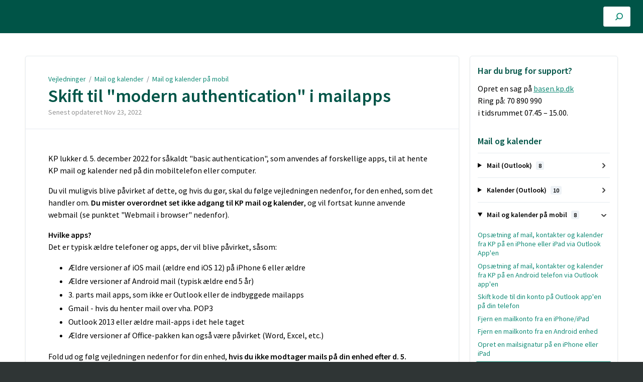

--- FILE ---
content_type: text/html; charset=utf-8
request_url: https://vejledninger.kp.dk/a/1628070-skift-til-modern-authentication-i-mailapps
body_size: 12374
content:
<!DOCTYPE html>
<html lang="da">
  <head>
    <meta content="IE=edge" http-equiv="X-UA-Compatible">
<meta content="text/html;charset=UTF-8" http-equiv="Content-Type">
<meta content="width=device-width, initial-scale=1" name="viewport">
<meta name="turbo-prefetch" content="false">
<title>Skift til &quot;modern authentication&quot; i mailapps | Mail og kalender | Vejledninger</title>
<meta name='description' content=''>

  <meta name="csrf-param" content="authenticity_token" />
<meta name="csrf-token" content="pyyPEawVlLTAsndzcmE1aNvw0vHpVvBtsVEjUcI1phV3h9qxoMsdLLQiG6WnRUCyqmGjn_NnIo7dYgMlOOw3yQ" />
  <meta name="csp-nonce" />
<meta name="robots" content="noindex">
<link rel="stylesheet" href="https://fonts.googleapis.com/css?family=Source+Sans+Pro:300,400,400i,600" />
<link rel="stylesheet" crossorigin="anonymous" href="https://assets.screensteps.com/assets/themes/v3/site-e01975c7.css" data-turbo-track="reload" integrity="sha384-oC3kEflgqPj3aqsTPjuwuK1tRl/m9JfT8ughP/7WvzIR+4WK79lWIK7KbpTXRvAe" />
  <link href="https://media.screensteps.com/favicons/images/000/013/629/original/favicon-32x32.png" rel="icon">
<script src="https://assets.screensteps.com/assets/jquery-9eb95fa6.js" crossorigin="anonymous" integrity="sha384-ZvpUoO/+PpLXR1lu4jmpXWu80pZlYUAfxl5NsBMWOEPSjUn/6Z/hRTt8+pR6L4N2"></script>
<script src="https://assets.screensteps.com/assets/application-b9655710.js" crossorigin="anonymous" defer="defer" data-turbo-track="reload" integrity="sha384-w+rw0s+RN+i7K0ttxDr43yp8spD6kqKioi4wpXPpRDI3xr/E3iTNXcn012A5YpBE"></script>



<style id="customSettings" title="customSettings">
  :root {
    --accent-color:                      #8ccdb9;
    --article-count-background:          #cccccc;
    --article-count-text:                #000000;
    --continue-button-color:             #45abf9;
    --continue-button-text-color:        #2f3535;
    --continue-button-hover-color:       #1f96f8;
    --continue-button-border-color:      #1f96f8;
    --finished-button-color:             #148c78;
    --finished-button-text-color:        #ffffff;
    --finished-button-hover-color:       #8ccdb9;
    --finished-button-border-color:      #148c78;
    --foldable-section-background-color: #8ccdb9;
    --foldable-section-hover-color:      #148c78;
    --foldable-section-text-color:       #000000;
    --footer-background-color:           #2f3535;
    --footer-text-color:                 #a7aeb2;
    --header-color:                      #000000;
    --link-color:                        #148c78;
    --link-hover-color:                  #8ccdb9;
    --manual-title-color:                #ffffff;
    --nav-breadcrumb-color:              #ffffff;
    --nav-breadcrumb-hover-color:        #8ccdb9;
    --nav-color:                         #8ccdb9;
    --nav-hover-color:                   #2f3535;
    --text-color:                        #000000;
    --text-color-light:                  #929292;
    --tile-color:                        #a7aeb2;
    --tile-text-color:                   #ffffff;
    --workflow-border-color:             #ffffff;

    --linear-gradient:                   linear-gradient(to right, #005447, #005447);
    --hero-background-image:             linear-gradient(to right, #005447, #005447);
    --text-container-opacity:            1.0;

    --logo-url:                          url(https://media.screensteps.com/account_assets/ec1c21cbe6/files/000/002/018/original/kp-logo-external-use-dk-white-rgb.png);
    --logo-size:                         100%;
  }


</style>


      <meta name="turbo-visit-control" content="reload">

      <script async src="https://siteimproveanalytics.com/js/siteanalyze_63470.js"></script>

<style>
body { background-color: #ffffff;}
.hero__img_text h3 { font-size: 1rem; }
.hero__img_title { font-size: 1.86667rem; color: #005447; }
.hero--custom .hero__img { padding-top: 0.5rem;}
.hero__img_search { padding: 0.5rem 3rem; bottom: 40%; }

.searchbar--lg .searchbar__input {
  font-size: 1.1rem;
}

.site-search .hero__img_search {
  padding: 1rem;
}

.hero__img {
  min-height: 160px !important;
}

.hero__img_title {
  display: none;
}

.hero__img_text {
  display: none;
}

.hero__img_search {
  bottom: 35%;
}

.intro {
  background-color: #ffffff;
}

.intro__feature {
  padding: 15px 10px 10px 10px;
}

.intro__feature p {
  display: none;
}

.ss-icon--lg.fa  {
  font-size: 1.9rem;
}

.intro__feature i {
  color: #005447;
}

.intro__feature_title {
  font-size: 1.1rem;
  margin: 0px;
}

.padding-top-lg--bp-md { padding-top: 3rem; }

.site-toc .sidebar.sidebar--right { padding-top: 3rem; line-height: 1.1; }
.sidebar__collapse .sidebar__link.active { background-color: none; }

.sidebar__articles .sidebar__heading {
  margin: 0.5rem 0rem 1rem;
}

.sidebar__all {
  visibility: hidden;
}

.sidebar__all:after {
  content: "Flere nyligt opdaterede vejledninger.";
  visibility: visible;
  display: block;
}

.article__title, .boxed-list__heading, .sidebar__heading, .boxed-list__heading--short h2 { color: #005447; }

.boxed-list__item { padding: 0.8rem; }

.boxed-list__item {
  background-color: #005447;
}

.boxed-list__item_link {
  color: #ffffff;
}

.boxed-list__item_counter {
  color: #ffffff;
}

.boxed-list__heading--short .boxed-list__item_counter {
  color: #000000;
}

.boxed-list__item--small {
  background-color: #ffffff;
}

.boxed-list__item--small .boxed-list__item_link {
  color: #000000;
}


.foldable-step .nested-article {
  background-color: #fcfcfc;
}

.screensteps-article-content .image {
  background-color: #fcfcfc;
}


p a {
  text-decoration: underline !important;
}

.help__heading {
  font-size: 1.1rem;
}

.padding-top-lg {
  padding-top: 1rem;
}

.padding-bottom-lg {
  padding-bottom: 1rem;
}

.help__cta.button {
  padding: 1rem 2rem;
  font-size: 1.1rem;
}

</style>
  </head>
  <body id="body" class="site-article" data-content-template="2019" data-controller="toaster">
    <header class="header header--gradient" data-controller="header">
  <div class="header__content">
    <button id="skip-to-main-content" aria-label="Skip to content" class="skip-to-main-content" tabindex="1" data-action="header#skipToContent">
      Skip to content
    </button>

    <h1 class="header__logo header__logo--image">
      <a role="button" tabindex="2" href="/">
        Vejledninger
</a></h1>
      <nav class="header__nav">
</nav>


      <div class="header__search">
        <label
          for="cb-search"
          class="header__search-toggle">
          <span class="hidden">Søg i vejledninger</span>
          <svg xmlns="http://www.w3.org/2000/svg" width="24" height="24" viewBox="0 0 24 24" role="img"><path d="M7.585 18.489L2.504 23.57A1.467 1.467 0 0 1 .43 21.496l5.081-5.081a10.22 10.22 0 0 1-2.044-6.149C3.467 4.596 8.064 0 13.734 0 19.404 0 24 4.596 24 10.266s-4.596 10.267-10.266 10.267a10.22 10.22 0 0 1-6.149-2.044zm6.149-.895a7.328 7.328 0 1 0 0-14.655 7.328 7.328 0 0 0 0 14.655z" fill="#3EA9FC" fill-rule="nonzero"></path></svg>
        </label>
        <input type="checkbox" id="cb-search" class="header__search-cb hidden" aria-hidden="true" />
        <form class="searchbar" role="search" action="/searches" accept-charset="UTF-8" method="get">
          <label for="text" class="hidden">Søg i vejledninger</label>
          <input type="search" name="text" id="text" class="searchbar__input" placeholder="Søg i vejledninger" autocomplete="off" data-action="quicksearch#search search-suggestions#search" aria-label="Search" tabindex="3" />
          <span class="searchbar__icon">
            <button value="Search" class="searchbar__wrapper" aria-label="Search" tabindex="4"><svg xmlns="http://www.w3.org/2000/svg" width="24" height="24" viewBox="0 0 24 24" role="img"><path d="M7.585 18.489L2.504 23.57A1.467 1.467 0 0 1 .43 21.496l5.081-5.081a10.22 10.22 0 0 1-2.044-6.149C3.467 4.596 8.064 0 13.734 0 19.404 0 24 4.596 24 10.266s-4.596 10.267-10.266 10.267a10.22 10.22 0 0 1-6.149-2.044zm6.149-.895a7.328 7.328 0 1 0 0-14.655 7.328 7.328 0 0 0 0 14.655z" fill="#3EA9FC" fill-rule="nonzero"></path></svg></button>
          </span>
            <div class="typeahead__wrapper" data-turbo-temporary>
  <ul class="typeahead__list" data-search-suggestions-target="results">
  </ul>
</div>


</form>      </div>
  </div>
</header>



    
<!-- 1 -->
<main class="main padding-top-md padding-bottom-lg--bp-md">
  <div class="container container--lg columns">
      <div aria-hidden="true" hidden class="sidebar sidebar--right sidebar--sm"></div>
    <div class="content" tabindex="-1" data-screensteps-article>
      <div class="article card ">
        <div class="article__header">
          <div class="breadcrumbs" role="navigation" aria-label="breadcrumb">
            <a class="breadcrumbs__item" href="/">Vejledninger</a>
              &nbsp;/&nbsp;
                <a class="breadcrumbs__item" href="/m/outlook">Mail og kalender</a>
                &nbsp;/&nbsp;
                <a class="breadcrumbs__item" href="/m/outlook/c/262027">Mail og kalender på mobil</a>
          </div>
          <h1 class="article__title" tabindex="0">
            Skift til &quot;modern authentication&quot; i mailapps
          </h1>
          <p class="article__subtitle">
          <span class="article__subtitle_date">Senest opdateret <time datetime="2022-11-23T16:35:24Z" data-local="time" data-format="%b %d, %Y">Nov 23, 2022</time></span>
          </p>
        </div>
        
<div class="article__content screensteps-article-content" data-controller="article photoswipe" data-article-id="1628070" data-article-type-id="0" data-space-id="20025" data-manual-id="79927" data-workflow="false" data-article-rewrite-links-value="true" data-article-base-path-value="/" data-photoswipe-article-id-value="1628070" data-article-author-action-outlet=".nav__item" data-checklist-article-id-value="1628070" data-workflow-article-id-value="1628070">
  
              <div class="screensteps-steps" data-role="steps-container" >
                    <div class="instructions screensteps-textblock" tabindex="0">
  <div id="text-content_3aeaae62-1558-49d6-a950-1fa1ece95efd" class="text-block-content">
    <p>KP lukker d. 5. december 2022 for såkaldt "basic authentication", som anvendes af forskellige apps, til at hente KP mail og kalender ned på din mobiltelefon eller computer.</p>
<p>Du vil muligvis blive påvirket af dette, og hvis du gør, skal du følge vejledningen nedenfor, for den enhed, som det handler om. <strong>Du mister overordnet set ikke adgang til KP mail og kalender</strong>, og vil fortsat kunne anvende webmail (se punktet "Webmail i browser" nedenfor).</p>
<p><strong>Hvilke apps?<br></strong>Det er typisk ældre telefoner og apps, der vil blive påvirket, såsom:</p>
<ul>
<li>Ældre versioner af iOS mail (ældre end iOS 12) på iPhone 6 eller ældre</li>
<li>Ældre versioner af Android mail (typisk ældre end 5 år)</li>
<li>3. parts mail apps, som ikke er Outlook eller de indbyggede mailapps</li>
<li>Gmail - hvis du henter mail over vha. POP3</li>
<li>Outlook 2013 eller ældre mail-apps i det hele taget</li>
<li>Ældre versioner af Office-pakken kan også være påvirket (Word, Excel, etc.)</li>
</ul>
<p>Fold ud og følg vejledningen nedenfor for din enhed, <strong>hvis du ikke modtager mails på din enhed efter d. 5. december</strong>.</p>
  </div>
</div>
      <div class="child-wrapper">
    <details data-controller="folding-section details" class="step screensteps-section step-depth-1 foldable-step" data-step-uuid="dc9838dd-ff04-476b-b0e5-19e4806fd7f0" id="iphone-og-ipad">
      <summary class="embedded-chapter-article" data-lesson-id="dc9838dd-ff04-476b-b0e5-19e4806fd7f0">
        <a class="screensteps-anchor" aria-hidden="true" tabindex="-1" data-turbo="false" href="#iphone-og-ipad">
          <svg xmlns="http://www.w3.org/2000/svg" width="16" height="16" viewBox="0 0 20 20" enable-background="new 0 0 20 20" role="img" aria-labelledby="aae0oluj94qbwq6fo283dvv7pfdmduxo"><title id="aae0oluj94qbwq6fo283dvv7pfdmduxo">Heading anchor</title><path d="M7.859 14.691l-.81.805c-.701.695-1.843.695-2.545 0-.336-.334-.521-.779-.521-1.252s.186-.916.521-1.252l2.98-2.955c.617-.613 1.779-1.515 2.626-.675.389.386 1.016.384 1.403-.005.385-.389.383-1.017-.006-1.402-1.438-1.428-3.566-1.164-5.419.675l-2.98 2.956c-.715.709-1.108 1.654-1.108 2.658 0 1.006.394 1.949 1.108 2.658.736.73 1.702 1.096 2.669 1.096.967 0 1.934-.365 2.669-1.096l.811-.805c.389-.385.391-1.012.005-1.4-.387-.388-1.014-.39-1.403-.006zm9.032-11.484c-1.547-1.534-3.709-1.617-5.139-.197l-1.009 1.002c-.389.386-.392 1.013-.006 1.401.386.389 1.013.391 1.402.005l1.01-1.001c.74-.736 1.711-.431 2.346.197.336.335.522.779.522 1.252s-.186.917-.522 1.251l-3.18 3.154c-1.454 1.441-2.136.766-2.427.477-.389-.386-1.016-.383-1.401.005-.386.389-.384 1.017.005 1.401.668.662 1.43.99 2.228.99.977 0 2.01-.492 2.993-1.467l3.18-3.153c.712-.71 1.107-1.654 1.107-2.658 0-1.005-.395-1.949-1.109-2.659z"></path></svg>
</a>        <svg xmlns="http://www.w3.org/2000/svg" width="10.001" height="6" viewBox="0 0 10.001 6" class="icon-down-chevron" role="img" aria-labelledby="a6d0pzvk3r8hizbz7aiq3cx58xkzgyso"><title id="a6d0pzvk3r8hizbz7aiq3cx58xkzgyso">Expand or collapse content</title><path d="M9.852 1.537c.2-.19.2-.496 0-.684L9.135.17c-.197-.19-.518-.19-.715 0L5.016 3.465 1.582.143c-.2-.19-.52-.19-.717 0L.148.826c-.197.188-.197.494 0 .684l4.508 4.35c.2.188.52.188.717 0l4.48-4.323z" fill="currentColor"></path></svg>
        <span class="summary-label embedded-chapter-article">iPhone og iPad</span>
      </summary>
      <div class="nested-article" data-lesson-id="dc9838dd-ff04-476b-b0e5-19e4806fd7f0">
          <div class="instructions screensteps-textblock" tabindex="0">
  <div id="text-content_e8ed3bc4-c06d-43f1-91c3-26a02175724c" class="text-block-content">
    <p>Hvis du ikke modtager mails på din iPhone eller iPad efter d. 5. december, skal du sørge for at opgradere operativsystemet på din iPhone eller iPad til iOS 12 eller nyere, samt muligvis fjerne og gentilføje din KP-mail-konto.</p>
<ol>
<li>Opdatér iOS eller iPadOS til nyeste version, som din enhed understøtter: <a href="https://support.apple.com/da-dk/HT204204">https://support.apple.com/da-dk/HT204204</a>
</li>
<li>Kontrollér at iOS eller iPad OS er version 12 eller nyere: <a href="https://support.apple.com/da-dk/HT201685">https://support.apple.com/da-dk/HT201685</a>
</li>
</ol>
<p><strong>Fjern din mail-konto fra iOS/iPadOS Mail:</strong></p>
<p>Fjern din mail-konto, efter at du har opdateret iOS/iPadOS, hvis du ikke længere modtager mails på din iPhone/iPad.</p>
<p><a data-inline-article="true" target="" href="/a/767724-fjern-en-mailkonto-fra-en-iphone-ipad" data-turbo-stream="true">Fjern en mailkonto fra en iPhone/iPad</a></p>
<ol>
<li>Gå til indstillinger<ul>
<li>I ældre versioner af iOS, gå til "Adgangskoder &amp; Konti" eller "Konti &amp; Adgangskoder"</li>
<li>I nyere versioner af iOS (fra 14 og op), gå til Mail og så konti</li>
</ul>
</li>
<li> Vælg din KP mail-konto</li>
<li>Bekræft</li>
<li>Din konto er nu fjernet</li>
</ol>
<p><strong>Tilføj din KP-mail-konto til iOS/iPadOS:</strong></p>
<p>På iOS/iPadOS kan du enten benytte den indbyggede mail-app eller installere Outlook: </p>
<p><a data-inline-article="true" target="" href="/a/1189313-opsaetning-af-mail-kontakter-og-kalender-fra-kp-pa-en-iphone-eller-ipad-via-outlook-app-en" data-turbo-stream="true">Opsætning af mail, kontakter og kalender fra KP på en iPhone eller iPad via Outlook App'en</a></p>
<p><a data-inline-article="true" target="" href="/a/941213-opsaetning-af-mail-kontakter-og-kalender-fra-kp-pa-en-iphone-eller-ipad" data-turbo-stream="true">Opsætning af mail, kontakter og kalender fra KP på en iPhone eller iPad</a></p>
  </div>
</div>
      </div>
    </details>
  </div>

      <div class="child-wrapper">
    <details data-controller="folding-section details" class="step screensteps-section step-depth-1 foldable-step" data-step-uuid="ac081c81-0379-4840-84f7-91f4604bb8c4" id="android">
      <summary class="embedded-chapter-article" data-lesson-id="ac081c81-0379-4840-84f7-91f4604bb8c4">
        <a class="screensteps-anchor" aria-hidden="true" tabindex="-1" data-turbo="false" href="#android">
          <svg xmlns="http://www.w3.org/2000/svg" width="16" height="16" viewBox="0 0 20 20" enable-background="new 0 0 20 20" role="img" aria-labelledby="alxfa8wqpbk48vk80l35y0ua1wz9wwpj"><title id="alxfa8wqpbk48vk80l35y0ua1wz9wwpj">Heading anchor</title><path d="M7.859 14.691l-.81.805c-.701.695-1.843.695-2.545 0-.336-.334-.521-.779-.521-1.252s.186-.916.521-1.252l2.98-2.955c.617-.613 1.779-1.515 2.626-.675.389.386 1.016.384 1.403-.005.385-.389.383-1.017-.006-1.402-1.438-1.428-3.566-1.164-5.419.675l-2.98 2.956c-.715.709-1.108 1.654-1.108 2.658 0 1.006.394 1.949 1.108 2.658.736.73 1.702 1.096 2.669 1.096.967 0 1.934-.365 2.669-1.096l.811-.805c.389-.385.391-1.012.005-1.4-.387-.388-1.014-.39-1.403-.006zm9.032-11.484c-1.547-1.534-3.709-1.617-5.139-.197l-1.009 1.002c-.389.386-.392 1.013-.006 1.401.386.389 1.013.391 1.402.005l1.01-1.001c.74-.736 1.711-.431 2.346.197.336.335.522.779.522 1.252s-.186.917-.522 1.251l-3.18 3.154c-1.454 1.441-2.136.766-2.427.477-.389-.386-1.016-.383-1.401.005-.386.389-.384 1.017.005 1.401.668.662 1.43.99 2.228.99.977 0 2.01-.492 2.993-1.467l3.18-3.153c.712-.71 1.107-1.654 1.107-2.658 0-1.005-.395-1.949-1.109-2.659z"></path></svg>
</a>        <svg xmlns="http://www.w3.org/2000/svg" width="10.001" height="6" viewBox="0 0 10.001 6" class="icon-down-chevron" role="img" aria-labelledby="akwdekmc1yftbujs247pt3mtdzpdgsa0"><title id="akwdekmc1yftbujs247pt3mtdzpdgsa0">Expand or collapse content</title><path d="M9.852 1.537c.2-.19.2-.496 0-.684L9.135.17c-.197-.19-.518-.19-.715 0L5.016 3.465 1.582.143c-.2-.19-.52-.19-.717 0L.148.826c-.197.188-.197.494 0 .684l4.508 4.35c.2.188.52.188.717 0l4.48-4.323z" fill="currentColor"></path></svg>
        <span class="summary-label embedded-chapter-article">Android</span>
      </summary>
      <div class="nested-article" data-lesson-id="ac081c81-0379-4840-84f7-91f4604bb8c4">
          <div class="instructions screensteps-textblock" tabindex="0">
  <div id="text-content_f27dea51-f92b-47ec-b541-2c2baf88ee15" class="text-block-content">
    <p>Markedet for Android telefoner er stort og broget (Samsung, Huawei, Sony, OnePlus, Xiaomi, m.fl.), og det er derfor svært at give præcise retningslinjer, der med garanti fungerer for alle. Hvis du oplever, at nye mails ikke kommer ind på din Android telefon efter d. 5. december, kan du følge trinene nedenfor for at genetablere hentning af mail.</p>
<ol>
<li>Sørg for at opdatere dit Android operativsystem til seneste version. Det fungerer forskelligt for de enkelte producenter. Oftest kan det dog gøres fra telefonens indstillinger. Du bør have en telefon der er højst 5 år gammel, hvis du vil være nogenlunde sikker på at det fungerer, men ældre kan muligvis også fungere. </li>
<li>Fjern din KP-mail-konto fra telefonens indstillinger. Gøres typisk under "Administrer Konti", klik på din kp-mail-konto og klik dernæst på "Fjern konto"</li>
<li>KP anbefaler at installere Outlook fra Play Store og logge på med din KP-mail-konto (se <a data-inline-article="true" target="" href="/a/1189620-opsaetning-af-mail-kontakter-og-kalender-fra-kp-pa-en-android-telefon-via-outlook-app-en" data-turbo-stream="true">Opsætning af mail, kontakter og kalender fra KP på en &nbsp;Android telefon via Outlook app'en</a>). Anvender du andre 3. parts apps til at hente mail med, kan KP ikke med sikkerhed sige, om disse vil fungere.</li>
</ol>
  </div>
</div>
      </div>
    </details>
  </div>

      <div class="child-wrapper">
    <details data-controller="folding-section details" class="step screensteps-section step-depth-1 foldable-step" data-step-uuid="48b0094d-5c49-4d62-a5cf-3384b2dde377" id="windows">
      <summary class="embedded-chapter-article" data-lesson-id="48b0094d-5c49-4d62-a5cf-3384b2dde377">
        <a class="screensteps-anchor" aria-hidden="true" tabindex="-1" data-turbo="false" href="#windows">
          <svg xmlns="http://www.w3.org/2000/svg" width="16" height="16" viewBox="0 0 20 20" enable-background="new 0 0 20 20" role="img" aria-labelledby="amw8ae2af0qw5aqzjxmi4kdj4s7s4mqq"><title id="amw8ae2af0qw5aqzjxmi4kdj4s7s4mqq">Heading anchor</title><path d="M7.859 14.691l-.81.805c-.701.695-1.843.695-2.545 0-.336-.334-.521-.779-.521-1.252s.186-.916.521-1.252l2.98-2.955c.617-.613 1.779-1.515 2.626-.675.389.386 1.016.384 1.403-.005.385-.389.383-1.017-.006-1.402-1.438-1.428-3.566-1.164-5.419.675l-2.98 2.956c-.715.709-1.108 1.654-1.108 2.658 0 1.006.394 1.949 1.108 2.658.736.73 1.702 1.096 2.669 1.096.967 0 1.934-.365 2.669-1.096l.811-.805c.389-.385.391-1.012.005-1.4-.387-.388-1.014-.39-1.403-.006zm9.032-11.484c-1.547-1.534-3.709-1.617-5.139-.197l-1.009 1.002c-.389.386-.392 1.013-.006 1.401.386.389 1.013.391 1.402.005l1.01-1.001c.74-.736 1.711-.431 2.346.197.336.335.522.779.522 1.252s-.186.917-.522 1.251l-3.18 3.154c-1.454 1.441-2.136.766-2.427.477-.389-.386-1.016-.383-1.401.005-.386.389-.384 1.017.005 1.401.668.662 1.43.99 2.228.99.977 0 2.01-.492 2.993-1.467l3.18-3.153c.712-.71 1.107-1.654 1.107-2.658 0-1.005-.395-1.949-1.109-2.659z"></path></svg>
</a>        <svg xmlns="http://www.w3.org/2000/svg" width="10.001" height="6" viewBox="0 0 10.001 6" class="icon-down-chevron" role="img" aria-labelledby="ae5dmr0fvkapsewag1ow2ghzy5phlvut"><title id="ae5dmr0fvkapsewag1ow2ghzy5phlvut">Expand or collapse content</title><path d="M9.852 1.537c.2-.19.2-.496 0-.684L9.135.17c-.197-.19-.518-.19-.715 0L5.016 3.465 1.582.143c-.2-.19-.52-.19-.717 0L.148.826c-.197.188-.197.494 0 .684l4.508 4.35c.2.188.52.188.717 0l4.48-4.323z" fill="currentColor"></path></svg>
        <span class="summary-label embedded-chapter-article">Windows</span>
      </summary>
      <div class="nested-article" data-lesson-id="48b0094d-5c49-4d62-a5cf-3384b2dde377">
          <div class="instructions screensteps-textblock" tabindex="0">
  <div id="text-content_93e61416-3361-44a0-877a-eea963e23248" class="text-block-content">
    <p>KP anbefaler, at du downloader og anvender nyeste udgave af Outlook på din PC til at læse mail. Outlook er en del af den Office pakke, som du får gratis adgang til at installere på privat PC, som studerende eller medarbejder i KP.</p>
<ul>
<li><a data-inline-article="true" target="" href="/a/950238-installer-gratis-office-365-proplus-pa-privat-computer" data-turbo-stream="true">Installér gratis Office 365 pakke på privat computer (Windows/Mac)</a></li>
</ul>
  </div>
</div>
      </div>
    </details>
  </div>

      <div class="child-wrapper">
    <details data-controller="folding-section details" class="step screensteps-section step-depth-1 foldable-step" data-step-uuid="d17ee4ec-1d81-45c5-8de9-7e2cda29cdb4" id="mac">
      <summary class="embedded-chapter-article" data-lesson-id="d17ee4ec-1d81-45c5-8de9-7e2cda29cdb4">
        <a class="screensteps-anchor" aria-hidden="true" tabindex="-1" data-turbo="false" href="#mac">
          <svg xmlns="http://www.w3.org/2000/svg" width="16" height="16" viewBox="0 0 20 20" enable-background="new 0 0 20 20" role="img" aria-labelledby="aib0dltzrhpgwgpjo31kccoaowe6be3w"><title id="aib0dltzrhpgwgpjo31kccoaowe6be3w">Heading anchor</title><path d="M7.859 14.691l-.81.805c-.701.695-1.843.695-2.545 0-.336-.334-.521-.779-.521-1.252s.186-.916.521-1.252l2.98-2.955c.617-.613 1.779-1.515 2.626-.675.389.386 1.016.384 1.403-.005.385-.389.383-1.017-.006-1.402-1.438-1.428-3.566-1.164-5.419.675l-2.98 2.956c-.715.709-1.108 1.654-1.108 2.658 0 1.006.394 1.949 1.108 2.658.736.73 1.702 1.096 2.669 1.096.967 0 1.934-.365 2.669-1.096l.811-.805c.389-.385.391-1.012.005-1.4-.387-.388-1.014-.39-1.403-.006zm9.032-11.484c-1.547-1.534-3.709-1.617-5.139-.197l-1.009 1.002c-.389.386-.392 1.013-.006 1.401.386.389 1.013.391 1.402.005l1.01-1.001c.74-.736 1.711-.431 2.346.197.336.335.522.779.522 1.252s-.186.917-.522 1.251l-3.18 3.154c-1.454 1.441-2.136.766-2.427.477-.389-.386-1.016-.383-1.401.005-.386.389-.384 1.017.005 1.401.668.662 1.43.99 2.228.99.977 0 2.01-.492 2.993-1.467l3.18-3.153c.712-.71 1.107-1.654 1.107-2.658 0-1.005-.395-1.949-1.109-2.659z"></path></svg>
</a>        <svg xmlns="http://www.w3.org/2000/svg" width="10.001" height="6" viewBox="0 0 10.001 6" class="icon-down-chevron" role="img" aria-labelledby="abe9ylv0lw6k6qisuob8fzfnhkc4bnh1"><title id="abe9ylv0lw6k6qisuob8fzfnhkc4bnh1">Expand or collapse content</title><path d="M9.852 1.537c.2-.19.2-.496 0-.684L9.135.17c-.197-.19-.518-.19-.715 0L5.016 3.465 1.582.143c-.2-.19-.52-.19-.717 0L.148.826c-.197.188-.197.494 0 .684l4.508 4.35c.2.188.52.188.717 0l4.48-4.323z" fill="currentColor"></path></svg>
        <span class="summary-label embedded-chapter-article">Mac</span>
      </summary>
      <div class="nested-article" data-lesson-id="d17ee4ec-1d81-45c5-8de9-7e2cda29cdb4">
          <div class="instructions screensteps-textblock" tabindex="0">
  <div id="text-content_d43104d5-5074-4f33-b425-d3bb94f661fd" class="text-block-content">
    <p>Hvis du ikke modtager mails på din Mac efter d. 5. december, skal du først og fremmest sørge for at opdatere styresystemet til MacOS 10.14 eller senere. Du kan kontrollere din MacOS version ved at følge denne vejledning: <a href="https://support.apple.com/da-dk/HT201260">https://support.apple.com/da-dk/HT201260</a> - og du kan opdatere MacOS ved at følge denne vejledning: <a href="https://support.apple.com/da-dk/HT201541.">https://support.apple.com/da-dk/HT201541.</a> Derudover skal du muligvis fjerne og gentilføje din mail-konto.</p>
<p><strong>Fjern din mail-konto fra MacOS</strong></p>
<p>Fjern din mail-konto, når du har opdateret til MacOS 10.14 eller nyere, hvis du ikke længere modtager mails på din Mac.</p>
<ul>
<li><a data-inline-article="true" target="" href="/a/948552-fjern-mail-konto-i-indbygget-mail-klient-pa-mac" data-turbo-stream="true">Fjern mail konto i indbygget mail klient på Mac</a></li>
<li><a data-inline-article="true" target="" href="/a/948502-fjern-en-mail-bruger-i-outlook-pa-din-mac" data-turbo-stream="true">Fjern en mail-bruger i Outlook på din Mac</a></li>
</ul>
<p><strong>Tilføj din KP-mail-konto til MacOS</strong></p>
<p>Du kan vælge at bruge enten den indbyggede Mail app eller Outlook.</p>
<ul>
<li><a data-inline-article="true" target="" href="/a/948541-tilfoj-en-mail-konto-i-indbygget-mail-klient-pa-mac" data-turbo-stream="true">Tilføj en mail konto i indbygget mail klient på Mac</a></li>
<li><a data-inline-article="true" target="" href="/a/948497-aendring-af-mail-bruger-i-outlook-pa-din-mac" data-turbo-stream="true">Ændring af mail-bruger i Outlook på din Mac</a></li>
</ul>
  </div>
</div>
      </div>
    </details>
  </div>

      <div class="child-wrapper">
    <details data-controller="folding-section details" class="step screensteps-section step-depth-1 foldable-step" data-step-uuid="a1ce30de-7011-434f-9bc4-6fb705424f1d" id="gmail">
      <summary class="embedded-chapter-article" data-lesson-id="a1ce30de-7011-434f-9bc4-6fb705424f1d">
        <a class="screensteps-anchor" aria-hidden="true" tabindex="-1" data-turbo="false" href="#gmail">
          <svg xmlns="http://www.w3.org/2000/svg" width="16" height="16" viewBox="0 0 20 20" enable-background="new 0 0 20 20" role="img" aria-labelledby="asv13cv1qsdgo373vgdfjc1ptixhmxq8"><title id="asv13cv1qsdgo373vgdfjc1ptixhmxq8">Heading anchor</title><path d="M7.859 14.691l-.81.805c-.701.695-1.843.695-2.545 0-.336-.334-.521-.779-.521-1.252s.186-.916.521-1.252l2.98-2.955c.617-.613 1.779-1.515 2.626-.675.389.386 1.016.384 1.403-.005.385-.389.383-1.017-.006-1.402-1.438-1.428-3.566-1.164-5.419.675l-2.98 2.956c-.715.709-1.108 1.654-1.108 2.658 0 1.006.394 1.949 1.108 2.658.736.73 1.702 1.096 2.669 1.096.967 0 1.934-.365 2.669-1.096l.811-.805c.389-.385.391-1.012.005-1.4-.387-.388-1.014-.39-1.403-.006zm9.032-11.484c-1.547-1.534-3.709-1.617-5.139-.197l-1.009 1.002c-.389.386-.392 1.013-.006 1.401.386.389 1.013.391 1.402.005l1.01-1.001c.74-.736 1.711-.431 2.346.197.336.335.522.779.522 1.252s-.186.917-.522 1.251l-3.18 3.154c-1.454 1.441-2.136.766-2.427.477-.389-.386-1.016-.383-1.401.005-.386.389-.384 1.017.005 1.401.668.662 1.43.99 2.228.99.977 0 2.01-.492 2.993-1.467l3.18-3.153c.712-.71 1.107-1.654 1.107-2.658 0-1.005-.395-1.949-1.109-2.659z"></path></svg>
</a>        <svg xmlns="http://www.w3.org/2000/svg" width="10.001" height="6" viewBox="0 0 10.001 6" class="icon-down-chevron" role="img" aria-labelledby="a6hk06bzksflspk9ayg9gpxc4fioir0n"><title id="a6hk06bzksflspk9ayg9gpxc4fioir0n">Expand or collapse content</title><path d="M9.852 1.537c.2-.19.2-.496 0-.684L9.135.17c-.197-.19-.518-.19-.715 0L5.016 3.465 1.582.143c-.2-.19-.52-.19-.717 0L.148.826c-.197.188-.197.494 0 .684l4.508 4.35c.2.188.52.188.717 0l4.48-4.323z" fill="currentColor"></path></svg>
        <span class="summary-label embedded-chapter-article">Gmail</span>
      </summary>
      <div class="nested-article" data-lesson-id="a1ce30de-7011-434f-9bc4-6fb705424f1d">
          <div class="instructions screensteps-textblock" tabindex="0">
  <div id="text-content_13841c63-aebc-424b-b48b-1aff02f37c7f" class="text-block-content">
    <p>Har du hidtil hentet din KP-mail direkte over i din gmail, så vil dette ikke længere være muligt. For at kunne læse din KP mail fremover, skal du enten tilføje din KP-mail-konto til din mobiltelefon (vi anbefaler at bruge Outlook) eller anvende webmail (se <a href="/a/954252-log-pa-outlook-webmail-studerende" target="_blank">Log på webmail (studerende)</a> ).</p>
  </div>
</div>
      </div>
    </details>
  </div>

      <div class="child-wrapper">
    <details data-controller="folding-section details" class="step screensteps-section step-depth-1 foldable-step" data-step-uuid="4efb7802-ebd2-413c-ae90-6fecb1b22a89" id="webmail-i-browser-chrome-firefox-edge-osv">
      <summary class="embedded-chapter-article" data-lesson-id="4efb7802-ebd2-413c-ae90-6fecb1b22a89">
        <a class="screensteps-anchor" aria-hidden="true" tabindex="-1" data-turbo="false" href="#webmail-i-browser-chrome-firefox-edge-osv">
          <svg xmlns="http://www.w3.org/2000/svg" width="16" height="16" viewBox="0 0 20 20" enable-background="new 0 0 20 20" role="img" aria-labelledby="aei324adljuouk8ni40v58fxlbo8gyrw"><title id="aei324adljuouk8ni40v58fxlbo8gyrw">Heading anchor</title><path d="M7.859 14.691l-.81.805c-.701.695-1.843.695-2.545 0-.336-.334-.521-.779-.521-1.252s.186-.916.521-1.252l2.98-2.955c.617-.613 1.779-1.515 2.626-.675.389.386 1.016.384 1.403-.005.385-.389.383-1.017-.006-1.402-1.438-1.428-3.566-1.164-5.419.675l-2.98 2.956c-.715.709-1.108 1.654-1.108 2.658 0 1.006.394 1.949 1.108 2.658.736.73 1.702 1.096 2.669 1.096.967 0 1.934-.365 2.669-1.096l.811-.805c.389-.385.391-1.012.005-1.4-.387-.388-1.014-.39-1.403-.006zm9.032-11.484c-1.547-1.534-3.709-1.617-5.139-.197l-1.009 1.002c-.389.386-.392 1.013-.006 1.401.386.389 1.013.391 1.402.005l1.01-1.001c.74-.736 1.711-.431 2.346.197.336.335.522.779.522 1.252s-.186.917-.522 1.251l-3.18 3.154c-1.454 1.441-2.136.766-2.427.477-.389-.386-1.016-.383-1.401.005-.386.389-.384 1.017.005 1.401.668.662 1.43.99 2.228.99.977 0 2.01-.492 2.993-1.467l3.18-3.153c.712-.71 1.107-1.654 1.107-2.658 0-1.005-.395-1.949-1.109-2.659z"></path></svg>
</a>        <svg xmlns="http://www.w3.org/2000/svg" width="10.001" height="6" viewBox="0 0 10.001 6" class="icon-down-chevron" role="img" aria-labelledby="abxtnb5zp801hzsd1q8euhzqwl8oalfq"><title id="abxtnb5zp801hzsd1q8euhzqwl8oalfq">Expand or collapse content</title><path d="M9.852 1.537c.2-.19.2-.496 0-.684L9.135.17c-.197-.19-.518-.19-.715 0L5.016 3.465 1.582.143c-.2-.19-.52-.19-.717 0L.148.826c-.197.188-.197.494 0 .684l4.508 4.35c.2.188.52.188.717 0l4.48-4.323z" fill="currentColor"></path></svg>
        <span class="summary-label embedded-chapter-article">Webmail i browser (Chrome, Firefox, Edge, osv)</span>
      </summary>
      <div class="nested-article" data-lesson-id="4efb7802-ebd2-413c-ae90-6fecb1b22a89">
          <div class="instructions screensteps-textblock" tabindex="0">
  <div id="text-content_0952d62a-6b28-49b3-8172-d763d24e076c" class="text-block-content">
    <p>Du vil fortsat have mulighed for at læse mail og kalender via din browser ved at bruge webmail, som ikke bliver påvirket af den forestående ændring ved at gå til:&nbsp;<a href="https://outlook.office.com" target="_blank">https://outlook.office.com</a></p>
<p>&nbsp;</p>
  </div>
</div>
      </div>
    </details>
  </div>


              </div>


  


</div>        <div class="screensteps-comments">
  <div class="screensteps-comments-wrapper">
    <h3 class="comments-heading">
      <span class="screensteps-comment-count">
        <span id="screensteps-comment-count-number">
          0 kommentarer
        </span>
      </span>
    </h3>
    <div id="comments_lesson_1628070">
      
    </div>
    <div class="screensteps-add-comment">
      <div id="comment-form-and-notices" data-controller="comment-form recaptcha" data-recaptcha-site-key-v3-value="6LfetaUcAAAAAL23TOmSUxstj-bDj1WcE_rZgsDx" data-recaptcha-site-key-v2-value="6Le-4BAUAAAAAJnK4h5JcvgWReY9OxXoLjfqLP90" data-recaptcha-action-value="post_comment">
  <h3 class="comment-heading">
    Tilføj din kommentar
  </h3>
    <script>
//<![CDATA[
      ScreenStepsLiveSpamCheck = function() {
          var key = document.getElementById('comment_spam_check_key').value;
        var sig = '';
        for (var x = 0; x< key.length; x++ ) {
           sig += key.charCodeAt(x)+13;
        }
        document.getElementById('comment_spam_check_sig').value = sig;
        return true;
      };

//]]>
</script><form id="comment-form" class="comment-form" onclick="return ScreenStepsLiveSpamCheck();" data-action="recaptcha#onSubmit:once" action="/s/20025/comments?lesson_id=1628070-skift-til-modern-authentication-i-mailapps" accept-charset="UTF-8" method="post"><input type="hidden" name="authenticity_token" value="wImLcmssYHnn3nEBovsgD9R46i46a7MxEnyjb5geoCxPE5yPq1JzcaAkhm5ayMaG7Gigb1UP4D5d7YaBnkfVIA" autocomplete="off" />
      <div class="comment-wrapper">
        <div class="field-row comment-name">
          <label class="required comment-label" for="comment_name">
            Navn
            <input maxlength="50" data-comment-form-target="name" size="50" type="text" name="comment[name]" id="comment_name" />
</label>        </div>
        <div class="field-row comment-email">
          <label class="required comment-label" for="comment_email">
            E-mail
            <input maxlength="50" data-comment-form-target="email" size="50" type="text" name="comment[email]" id="comment_email" />
</label>        </div>
      </div>
    <input value="79927" autocomplete="off" type="hidden" name="comment[manual_id]" id="comment_manual_id" />
    <input value="20025" autocomplete="off" type="hidden" name="comment[space_id]" id="comment_space_id" />
    <input value="ammiok8ckJh9" autocomplete="off" type="hidden" name="comment[spam_check_key]" id="comment_spam_check_key" />
    <input autocomplete="off" type="hidden" name="comment[spam_check_sig]" id="comment_spam_check_sig" />
    <div class="field-row comment-body">
      <label class="required comment-label" for="comment_comment">
        Kommentar
        <textarea data-comment-form-target="textarea" name="comment[comment]" id="comment_comment">
</textarea>
</label>    </div>
    <div class="field-row">
      <label class="comment-label">Abonner</label>
      <label for="comment_subscribe">
        <input name="comment[subscribe]" type="hidden" value="0" autocomplete="off" /><input class="comment-subscribe" type="checkbox" value="1" name="comment[subscribe]" id="comment_subscribe" />
        <span class="comment-subscribe-text">
          Send mig en e-mail, når nogen svarer på denne kommentar
        </span>
</label>    </div>

      <div class="field-row">
          <input type="hidden" name="g-recaptcha-response-data[post_comment]" data-recaptcha-target="inputV3">
  <style>.grecaptcha-badge { visibility: hidden; }</style>
  <p class="recaptcha-description">
    This site is protected by reCAPTCHA and the Google
      <a href="https://policies.google.com/privacy" target="_blank">Privacy Policy</a> and
      <a href="https://policies.google.com/terms" target="_blank">Terms of Service</a> apply.
  </p>

      </div>

    <div class="field-row">
      <input type="submit" name="commit" value="Send kommentar" id="create-comment-button" class="comment-submit" data-disable-with="Send kommentar" />
    </div>
</form></div>
    </div>
  </div>
</div>

      </div>
        <div class="article__actions" data-role="next-previous-nav">
  <div class="article__actions-prev">
      <a class="article__actions-link" href="/a/950616-opret-en-mailsignatur-pa-en-iphone-eller-ipad">
        <span class="article__actions-label">
          <svg xmlns="http://www.w3.org/2000/svg" width="17" height="12" viewBox="0 0 17 12" aria-hidden="true" role="img" aria-labelledby="aeo19sefkuutu6qon85a18zihzsp3i50"><title id="aeo19sefkuutu6qon85a18zihzsp3i50">Checklist item</title><g fill="none" fill-rule="evenodd"><path d="M10.446 10.646a.5.5 0 0 1 0-.707L14.386 6l-3.94-3.94a.5.5 0 0 1 0-.706l.708-.708a.5.5 0 0 1 .707 0l5 5a.5.5 0 0 1 0 .708l-5 5a.5.5 0 0 1-.707 0l-.708-.708zM8.5 5h1a.5.5 0 0 1 .5.5v1a.5.5 0 0 1-.5.5h-1a.5.5 0 0 1-.5-.5v-1a.5.5 0 0 1 .5-.5zm-4 0h1a.5.5 0 0 1 .5.5v1a.5.5 0 0 1-.5.5h-1a.5.5 0 0 1-.5-.5v-1a.5.5 0 0 1 .5-.5zm-4 0h1a.5.5 0 0 1 .5.5v1a.5.5 0 0 1-.5.5h-1a.5.5 0 0 1-.5-.5v-1A.5.5 0 0 1 .5 5z" fill="currentColor"></path></g></svg>
          Forrige Vejledning
        </span>
        <span class="article__actions-content" title="Opret en mailsignatur på en iPhone eller iPad">
          Opret en mailsignatur på en iPhone eller iPad
        </span>
</a>  </div>
  <div class="article__actions-next">
      <a class="article__actions-link" href="/a/1654270-skift-simkort-pa-din-telefon">
        <span class="article__actions-label">
          Næste Vejledning
          <svg xmlns="http://www.w3.org/2000/svg" width="17" height="12" viewBox="0 0 17 12" aria-hidden="true" role="img" aria-labelledby="ap62ljxoubzb60br9mwjb9kahrnpxwxj"><title id="ap62ljxoubzb60br9mwjb9kahrnpxwxj">Checklist item</title><g fill="none" fill-rule="evenodd"><path d="M10.446 10.646a.5.5 0 0 1 0-.707L14.386 6l-3.94-3.94a.5.5 0 0 1 0-.706l.708-.708a.5.5 0 0 1 .707 0l5 5a.5.5 0 0 1 0 .708l-5 5a.5.5 0 0 1-.707 0l-.708-.708zM8.5 5h1a.5.5 0 0 1 .5.5v1a.5.5 0 0 1-.5.5h-1a.5.5 0 0 1-.5-.5v-1a.5.5 0 0 1 .5-.5zm-4 0h1a.5.5 0 0 1 .5.5v1a.5.5 0 0 1-.5.5h-1a.5.5 0 0 1-.5-.5v-1a.5.5 0 0 1 .5-.5zm-4 0h1a.5.5 0 0 1 .5.5v1a.5.5 0 0 1-.5.5h-1a.5.5 0 0 1-.5-.5v-1A.5.5 0 0 1 .5 5z" fill="currentColor"></path></g></svg>
        </span>
        <span class="article__actions-content" title="Skift simkort på din telefon">
          Skift simkort på din telefon
        </span>
</a>  </div>
</div>

    </div>
      <div class="sidebar sidebar--right sidebar--sm no-padding-x--bp-md">
        <div class="sidebar__links card">
          
              <div class="sidebar__message">
  <h3 class="sidebar__heading">Har du brug for support?</h3>
  <div class="sidebar__text">
    <p>Opret en sag på <a href="https://kpbasen.topdesk.net/tas/public/ssp/">basen.kp.dk</a><br>Ring på: 70 890 990<br>i tidsrummet 07.45 – 15.00.</p>
  </div>
</div>


      <div
  class="sidebar__chapters"
  data-controller="sidebar-chapters"
  data-sidebar-chapters-chapter-value="262027"
  data-sidebar-chapters-lesson-value="1628070"
>
    <h3 class="sidebar__heading">Mail og kalender</h3>
      <details class="sidebar__chapter sidebar__collapse" data-role="sidebar-chapter"
               data-chapter-id="262867"
               data-controller="details sidebar-chapter"
               data-action="toggle->sidebar-chapter#updateAria">
        <summary class="sidebar__chapter_link sidebar__collapse_toggle">
          Mail (Outlook)
          <span class="sidebar__menu_counter" data-sidebar-chapter-target="counter">8</span>
        </summary>
        <ul>
            <li data-article-id="941230" data-role="sidebar-chapter-article">
              <a class="sidebar__link" data-role="nested-chapter-articles" href="/a/941230-sadan-aendrer-du-perioden-for-mail-og-kalender-synkronisering">Sådan ændrer du perioden for mail og kalender synkronisering</a>
            </li>
            <li data-article-id="1420664" data-role="sidebar-chapter-article">
              <a class="sidebar__link" data-role="nested-chapter-articles" href="/a/1420664-fremsog-og-vedhaeft-filer-fra-teams-til-mail-i-outlook-vha-axpoint">Fremsøg og vedhæft filer fra Teams til mail i Outlook vha. AxPoint</a>
            </li>
            <li data-article-id="951709" data-role="sidebar-chapter-article">
              <a class="sidebar__link" data-role="nested-chapter-articles" href="/a/951709-opsaetning-af-stedfortraeder-adgang-pa-en-postkasse">Opsætning af stedfortræder adgang på en postkasse</a>
            </li>
            <li data-article-id="231720" data-role="sidebar-chapter-article">
              <a class="sidebar__link" data-role="nested-chapter-articles" href="/a/231720-fjern-autoudforelse-til-kontaktforslag-i-outlook">Fjern autoudførelse til kontaktforslag i Outlook</a>
            </li>
            <li data-article-id="754648" data-role="sidebar-chapter-article">
              <a class="sidebar__link" data-role="nested-chapter-articles" href="/a/754648-sadan-forhindres-outlook-i-at-lave-en-send-og-modtag-session-ved-afslutning">Sådan forhindres Outlook i at lave en &quot;Send og modtag&quot; session ved afslutning</a>
            </li>
            <li data-article-id="1361148" data-role="sidebar-chapter-article">
              <a class="sidebar__link" data-role="nested-chapter-articles" href="/a/1361148-gem-vedhaeftede-filer-til-teams-fra-outlook-mail-vha-traek-og-slip">Gem vedhæftede filer til Teams fra Outlook mail vha. træk og slip</a>
            </li>
            <li data-article-id="1790254" data-role="sidebar-chapter-article">
              <a class="sidebar__link" data-role="nested-chapter-articles" href="/a/1790254-ret-din-mailsignatur-med-templafy-for-medarbejdere">Ret din mailsignatur med Templafy (for medarbejdere)</a>
            </li>
            <li data-article-id="1930070" data-role="sidebar-chapter-article">
              <a class="sidebar__link" data-role="nested-chapter-articles" href="/a/1930070-sadan-handterer-du-mails-i-karantaene">Sådan håndterer du mails i karantæne</a>
            </li>
        </ul>
      </details>
      <details class="sidebar__chapter sidebar__collapse" data-role="sidebar-chapter"
               data-chapter-id="262807"
               data-controller="details sidebar-chapter"
               data-action="toggle->sidebar-chapter#updateAria">
        <summary class="sidebar__chapter_link sidebar__collapse_toggle">
          Kalender (Outlook)
          <span class="sidebar__menu_counter" data-sidebar-chapter-target="counter">10</span>
        </summary>
        <ul>
            <li data-article-id="940509" data-role="sidebar-chapter-article">
              <a class="sidebar__link" data-role="nested-chapter-articles" href="/a/940509-fa-vist-en-kollegas-kalender-i-outlook">Få vist en kollegas kalender i Outlook</a>
            </li>
            <li data-article-id="947585" data-role="sidebar-chapter-article">
              <a class="sidebar__link" data-role="nested-chapter-articles" href="/a/947585-marker-alle-gamle-aftaler-som-privat">Marker alle gamle aftaler som privat</a>
            </li>
            <li data-article-id="952510" data-role="sidebar-chapter-article">
              <a class="sidebar__link" data-role="nested-chapter-articles" href="/a/952510-fjern-kollegaers-kalendere-som-er-sammenblandet-med-min-egen">Fjern kollegaers kalendere som er sammenblandet med min egen</a>
            </li>
            <li data-article-id="972476" data-role="sidebar-chapter-article">
              <a class="sidebar__link" data-role="nested-chapter-articles" href="/a/972476-deling-af-kalender-med-eksterne">Deling af kalender med eksterne</a>
            </li>
            <li data-article-id="1633587" data-role="sidebar-chapter-article">
              <a class="sidebar__link" data-role="nested-chapter-articles" href="/a/1633587-tilfojelse-af-helligdage-i-outlook">Tilføjelse af helligdage i Outlook</a>
            </li>
            <li data-article-id="1410761" data-role="sidebar-chapter-article">
              <a class="sidebar__link" data-role="nested-chapter-articles" href="/a/1410761-afkort-moder-i-outlook">Afkort møder i Outlook</a>
            </li>
            <li data-article-id="1217783" data-role="sidebar-chapter-article">
              <a class="sidebar__link" data-role="nested-chapter-articles" href="/a/1217783-manglende-teams-knap-i-outlook">Manglende Teams-knap i Outlook</a>
            </li>
            <li data-article-id="1566345" data-role="sidebar-chapter-article">
              <a class="sidebar__link" data-role="nested-chapter-articles" href="/a/1566345-gor-alle-moder-til-onlinemoder-i-teams-eller-sla-det-fra">Gør alle møder til onlinemøder i Teams eller slå det fra</a>
            </li>
            <li data-article-id="1724635" data-role="sidebar-chapter-article">
              <a class="sidebar__link" data-role="nested-chapter-articles" href="/a/1724635-saet-afviste-moder-til-ikke-at-blive-flyttet-til-slettet-post">Sæt afviste møder til ikke at blive flyttet til &quot;Slettet post&quot;</a>
            </li>
            <li data-article-id="1748575" data-role="sidebar-chapter-article">
              <a class="sidebar__link" data-role="nested-chapter-articles" href="/a/1748575-book-et-rum-kun-for-studerende-pa-campus-hillerod">Book et rum (Kun for studerende på Campus Hillerød)</a>
            </li>
        </ul>
      </details>
      <details class="sidebar__chapter sidebar__collapse" data-role="sidebar-chapter"
               data-chapter-id="262027"
               data-controller="details sidebar-chapter"
               data-action="toggle->sidebar-chapter#updateAria">
        <summary class="sidebar__chapter_link sidebar__collapse_toggle">
          Mail og kalender på mobil
          <span class="sidebar__menu_counter" data-sidebar-chapter-target="counter">8</span>
        </summary>
        <ul>
            <li data-article-id="1189313" data-role="sidebar-chapter-article">
              <a class="sidebar__link" data-role="nested-chapter-articles" href="/a/1189313-opsaetning-af-mail-kontakter-og-kalender-fra-kp-pa-en-iphone-eller-ipad-via-outlook-app-en">Opsætning af mail, kontakter og kalender fra KP på en iPhone eller iPad via Outlook App&#39;en</a>
            </li>
            <li data-article-id="1189620" data-role="sidebar-chapter-article">
              <a class="sidebar__link" data-role="nested-chapter-articles" href="/a/1189620-opsaetning-af-mail-kontakter-og-kalender-fra-kp-pa-en-android-telefon-via-outlook-app-en">Opsætning af mail, kontakter og kalender fra KP på en  Android telefon via Outlook app&#39;en</a>
            </li>
            <li data-article-id="1712429" data-role="sidebar-chapter-article">
              <a class="sidebar__link" data-role="nested-chapter-articles" href="/a/1712429-skift-kode-til-din-konto-pa-outlook-app-en-pa-din-telefon">Skift kode til din konto på Outlook app&#39;en på din telefon</a>
            </li>
            <li data-article-id="767724" data-role="sidebar-chapter-article">
              <a class="sidebar__link" data-role="nested-chapter-articles" href="/a/767724-fjern-en-mailkonto-fra-en-iphone-ipad">Fjern en mailkonto fra en iPhone/iPad</a>
            </li>
            <li data-article-id="943226" data-role="sidebar-chapter-article">
              <a class="sidebar__link" data-role="nested-chapter-articles" href="/a/943226-fjern-en-mailkonto-fra-en-android-enhed">Fjern en  mailkonto fra en Android enhed</a>
            </li>
            <li data-article-id="950616" data-role="sidebar-chapter-article">
              <a class="sidebar__link" data-role="nested-chapter-articles" href="/a/950616-opret-en-mailsignatur-pa-en-iphone-eller-ipad">Opret en mailsignatur på en iPhone eller iPad</a>
            </li>
            <li data-article-id="1628070" data-role="sidebar-chapter-article">
              <a class="sidebar__link" data-role="nested-chapter-articles" href="/a/1628070-skift-til-modern-authentication-i-mailapps">Skift til &quot;modern authentication&quot; i mailapps</a>
            </li>
            <li data-article-id="1654270" data-role="sidebar-chapter-article">
              <a class="sidebar__link" data-role="nested-chapter-articles" href="/a/1654270-skift-simkort-pa-din-telefon">Skift simkort på din telefon</a>
            </li>
        </ul>
      </details>
      <details class="sidebar__chapter sidebar__collapse" data-role="sidebar-chapter"
               data-chapter-id="259943"
               data-controller="details sidebar-chapter"
               data-action="toggle->sidebar-chapter#updateAria">
        <summary class="sidebar__chapter_link sidebar__collapse_toggle">
          KP mail og kalender på Mac og privat PC
          <span class="sidebar__menu_counter" data-sidebar-chapter-target="counter">5</span>
        </summary>
        <ul>
            <li data-article-id="948497" data-role="sidebar-chapter-article">
              <a class="sidebar__link" data-role="nested-chapter-articles" href="/a/948497-aendring-af-mail-bruger-i-outlook-pa-din-mac">Ændring af mail-bruger i Outlook på din Mac</a>
            </li>
            <li data-article-id="948502" data-role="sidebar-chapter-article">
              <a class="sidebar__link" data-role="nested-chapter-articles" href="/a/948502-fjern-en-mail-bruger-i-outlook-pa-din-mac">Fjern en mail-bruger i Outlook på din Mac</a>
            </li>
            <li data-article-id="948541" data-role="sidebar-chapter-article">
              <a class="sidebar__link" data-role="nested-chapter-articles" href="/a/948541-tilfoj-en-mail-konto-i-indbygget-mail-klient-pa-mac">Tilføj en mail konto i indbygget mail klient på Mac</a>
            </li>
            <li data-article-id="948552" data-role="sidebar-chapter-article">
              <a class="sidebar__link" data-role="nested-chapter-articles" href="/a/948552-fjern-mail-konto-i-indbygget-mail-klient-pa-mac">Fjern mail konto i indbygget mail klient på Mac</a>
            </li>
            <li data-article-id="950912" data-role="sidebar-chapter-article">
              <a class="sidebar__link" data-role="nested-chapter-articles" href="/a/950912-skift-outlook-over-pa-ny-mail-til-private-pc-er">Skift Outlook over på ny mail (til private pc&#39;er)</a>
            </li>
        </ul>
      </details>
      <details class="sidebar__chapter sidebar__collapse" data-role="sidebar-chapter"
               data-chapter-id="262806"
               data-controller="details sidebar-chapter"
               data-action="toggle->sidebar-chapter#updateAria">
        <summary class="sidebar__chapter_link sidebar__collapse_toggle">
          Fælles postkasser
          <span class="sidebar__menu_counter" data-sidebar-chapter-target="counter">6</span>
        </summary>
        <ul>
            <li data-article-id="951456" data-role="sidebar-chapter-article">
              <a class="sidebar__link" data-role="nested-chapter-articles" href="/a/951456-kom-godt-i-gang-med-faelles-postkasser-og-kp-mail">Kom godt i gang med fælles postkasser og KP mail</a>
            </li>
            <li data-article-id="940508" data-role="sidebar-chapter-article">
              <a class="sidebar__link" data-role="nested-chapter-articles" href="/a/940508-tilfoj-faelles-postkasser-i-outlook">Tilføj fælles postkasser i Outlook</a>
            </li>
            <li data-article-id="264767" data-role="sidebar-chapter-article">
              <a class="sidebar__link" data-role="nested-chapter-articles" href="/a/264767-tilfoj-faelles-postkasse-i-webmail">Tilføj fælles postkasse i webmail</a>
            </li>
            <li data-article-id="950992" data-role="sidebar-chapter-article">
              <a class="sidebar__link" data-role="nested-chapter-articles" href="/a/950992-opret-regler-pa-en-faelles-postkasse">Opret regler på en fælles postkasse</a>
            </li>
            <li data-article-id="562922" data-role="sidebar-chapter-article">
              <a class="sidebar__link" data-role="nested-chapter-articles" href="/a/562922-opret-et-autosvar-pa-faelles-postkasse-via-office365-webmail">Opret et autosvar på fælles postkasse via Office365 (webmail)</a>
            </li>
            <li data-article-id="1183336" data-role="sidebar-chapter-article">
              <a class="sidebar__link" data-role="nested-chapter-articles" href="/a/1183336-send-fra-sikker-mail-postkasser-i-outlook">Send fra sikker-mail postkasser i Outlook</a>
            </li>
        </ul>
      </details>
      <details class="sidebar__chapter sidebar__collapse" data-role="sidebar-chapter"
               data-chapter-id="263636"
               data-controller="details sidebar-chapter"
               data-action="toggle->sidebar-chapter#updateAria">
        <summary class="sidebar__chapter_link sidebar__collapse_toggle">
          Sikker mail
          <span class="sidebar__menu_counter" data-sidebar-chapter-target="counter">7</span>
        </summary>
        <ul>
            <li data-article-id="1023270" data-role="sidebar-chapter-article">
              <a class="sidebar__link" data-role="nested-chapter-articles" href="/a/1023270-info-om-sikker-mail-tilfojelsesprogrammet-dpg-i-outlook">Info om sikker mail tilføjelsesprogrammet DPG i Outlook</a>
            </li>
            <li data-article-id="1057451" data-role="sidebar-chapter-article">
              <a class="sidebar__link" data-role="nested-chapter-articles" href="/a/1057451-send-fra-sikker-mail-postkasser-i-outlook">Send fra sikker-mail postkasser i Outlook</a>
            </li>
            <li data-article-id="1183142" data-role="sidebar-chapter-article">
              <a class="sidebar__link" data-role="nested-chapter-articles" href="/a/1183142-modtag-sikker-mail">Modtag sikker mail</a>
            </li>
            <li data-article-id="1057940" data-role="sidebar-chapter-article">
              <a class="sidebar__link" data-role="nested-chapter-articles" href="/a/1057940-send-digital-post-fra-outlook">Send Digital Post fra Outlook</a>
            </li>
            <li data-article-id="1058622" data-role="sidebar-chapter-article">
              <a class="sidebar__link" data-role="nested-chapter-articles" href="/a/1058622-send-sikkert-til-nogen-der-ikke-kan-modtage-sikker-mail">Send sikkert til nogen der ikke kan modtage sikker mail</a>
            </li>
            <li data-article-id="1062331" data-role="sidebar-chapter-article">
              <a class="sidebar__link" data-role="nested-chapter-articles" href="/a/1062331-modtag-sikkert-fra-nogen-der-ikke-kan-sende-sikkert">Modtag sikkert fra nogen der ikke kan sende sikkert</a>
            </li>
            <li data-article-id="1261297" data-role="sidebar-chapter-article">
              <a class="sidebar__link" data-role="nested-chapter-articles" href="/a/1261297-digital-underskrift-af-dokumenter-med-addo-sign-og-mitid">Digital underskrift af dokumenter med Addo Sign og MitID</a>
            </li>
        </ul>
      </details>
      <details class="sidebar__chapter sidebar__collapse" data-role="sidebar-chapter"
               data-chapter-id="400673"
               data-controller="details sidebar-chapter"
               data-action="toggle->sidebar-chapter#updateAria">
        <summary class="sidebar__chapter_link sidebar__collapse_toggle">
          Webmail
          <span class="sidebar__menu_counter" data-sidebar-chapter-target="counter">5</span>
        </summary>
        <ul>
            <li data-article-id="952145" data-role="sidebar-chapter-article">
              <a class="sidebar__link" data-role="nested-chapter-articles" href="/a/952145-log-pa-outlook-webmail-medarbejdere">Log på Outlook webmail (medarbejdere)</a>
            </li>
            <li data-article-id="954252" data-role="sidebar-chapter-article">
              <a class="sidebar__link" data-role="nested-chapter-articles" href="/a/954252-log-pa-outlook-webmail-studerende">Log på Outlook webmail (studerende)</a>
            </li>
            <li data-article-id="152309" data-role="sidebar-chapter-article">
              <a class="sidebar__link" data-role="nested-chapter-articles" href="/a/152309-opret-et-autosvar-i-outlook-webmail">Opret et autosvar i Outlook webmail</a>
            </li>
            <li data-article-id="1302403" data-role="sidebar-chapter-article">
              <a class="sidebar__link" data-role="nested-chapter-articles" href="/a/1302403-send-flere-filer-fra-teams-i-outlook-webmail">Send flere filer fra Teams i Outlook Webmail</a>
            </li>
            <li data-article-id="1658786" data-role="sidebar-chapter-article">
              <a class="sidebar__link" data-role="nested-chapter-articles" href="/a/1658786-gem-til-sag-og-dokument-fra-outlook-webmail">Gem til Sag og Dokument fra Outlook webmail</a>
            </li>
        </ul>
      </details>
      <details class="sidebar__chapter sidebar__collapse" data-role="sidebar-chapter"
               data-chapter-id="393433"
               data-controller="details sidebar-chapter"
               data-action="toggle->sidebar-chapter#updateAria">
        <summary class="sidebar__chapter_link sidebar__collapse_toggle">
          KP Dataoprydning
          <span class="sidebar__menu_counter" data-sidebar-chapter-target="counter">1</span>
        </summary>
        <ul>
            <li data-article-id="1597757" data-role="sidebar-chapter-article">
              <a class="sidebar__link" data-role="nested-chapter-articles" href="/a/1597757-sadan-gennemgar-du-din-kp-dataoprydnings-rapport">Sådan gennemgår du din KP Dataoprydnings-rapport</a>
            </li>
        </ul>
      </details>
</div>


      <div>
        <h3 class="sidebar__heading">Oversigt hovedmenu</h3>
        <ul class="asset-list">
    <li>
        <a class="sidebar__link" href="/m/login">Adgang og login</a>
    </li>
    <li>
        <a class="sidebar__link" href="/m/128522">Bibliotekets referencevejledninger</a>
    </li>
    <li>
        <a class="sidebar__link" href="/m/95235">Evalueringsportal</a>
    </li>
    <li>
        <a class="sidebar__link" href="/m/online_undervisning">Fjernundervisning og mundtlig videoeksamen</a>
    </li>
    <li>
        <a class="sidebar__link" href="/m/93768">Internationalt</a>
    </li>
    <li>
        <a class="sidebar__link" href="/m/Test">Itslearning</a>
    </li>
    <li>
        <a class="sidebar__link" href="/m/79928">Microsoft 365 (Office) KP</a>
    </li>
    <li>
        <a class="sidebar__link" href="/m/123145">NVivo</a>
    </li>
    <li>
        <a class="sidebar__link" href="/m/123740">Praktikportalen</a>
    </li>
    <li>
        <a class="sidebar__link" href="/m/92371">Print, kopi og scanning</a>
    </li>
    <li>
        <a class="sidebar__link" href="/m/93598">Skema og lokalebooking</a>
    </li>
    <li>
        <a class="sidebar__link" href="/m/115699">Teams</a>
    </li>
    <li>
        <a class="sidebar__link" href="/m/127500">Thinglink</a>
    </li>
    <li>
        <a class="sidebar__link" href="/m/104747">Undervisningslokaler</a>
    </li>
    <li>
        <a class="sidebar__link" href="/m/111846">Video og lyd</a>
    </li>
    <li>
        <a class="sidebar__link" href="/m/112998">video.kp.dk</a>
    </li>
    <li>
        <a class="sidebar__link" href="/m/92635">WISEflow</a>
    </li>
    <li>
        <a class="sidebar__link" href="/m/zoom">Zoom Workplace</a>
    </li>
    <li>
        <a class="sidebar__link" href="/m/diverse">Øvrige programmer</a>
    </li>
    <li>
        <a class="sidebar__link" href="/m/115518">Ved udmelding af studiet</a>
    </li>
    <li>
        <a class="sidebar__link" href="/m/110241">Aktør</a>
    </li>
    <li>
        <a class="sidebar__link" href="/m/102179">Emply</a>
    </li>
    <li>
        <a class="sidebar__link" href="/m/99416">Esas</a>
    </li>
    <li>
        <a class="sidebar__link" href="/m/104915">KP Ekstern</a>
    </li>
    <li>
        <a class="sidebar__link" href="/m/119063">Miralix og TDC</a>
    </li>
    <li>
        <a class="sidebar__link" href="/m/85013">mTIME</a>
    </li>
    <li>
        <a class="sidebar__link" href="/m/106805">Power BI</a>
    </li>
    <li>
        <a class="sidebar__link" href="/m/93770">Rejsud</a>
    </li>
    <li>
        <a class="sidebar__link" href="/m/sagogdokument">Sag og Dokument</a>
    </li>
    <li>
        <a class="sidebar__link" href="/m/86649">Skabeloner</a>
    </li>
    <li>
        <a class="sidebar__link" href="/m/119378">Skemaønsker</a>
    </li>
    <li>
        <a class="sidebar__link" href="/m/93767">Statens Digitale Indkøb (SDI)</a>
    </li>
    <li>
        <a class="sidebar__link" href="/m/87875">TopDesk</a>
    </li>
    <li>
        <a class="sidebar__link" href="/m/91193">Windows</a>
    </li>
    <li>
        <a class="sidebar__link" href="/m/133688">Apple</a>
    </li>
    <li>
        <a class="sidebar__link" href="/m/117133">XFlow</a>
    </li>
</ul>
      </div>

    <a id="print-article-link" class="sidebar__cta-btn sidebar__cta-btn--print">
      Print Vejledning
    </a>


        </div>
      </div>
  </div>
</main>

      <div class="help">
        <div class="container padding-top-lg padding-bottom-lg">
          <span class="help__heading">Mangler du stadig hjælp?</span>
          <a class="button help__cta" id="kb-contact-us" href="http://basen.kp.dk" target="_blank">
            <span class="icon icon--mail help__cta_icon"></span>Kontakt os
          </a>
        </div>
      </div>

      <template id='article_translations'
  data-translation-clipboard-copy='Klik for at kopiere'
  data-translation-clipboard-copied="Kopieret til udklipsholder!">
</template>


    <script>
//<![CDATA[
  setTimeout(function(){if(document.body.className.indexOf('js-loaded')===-1){document.body.className+=' js-not-loaded';}},2000);

//]]>
</script>
  </body>
</html>


--- FILE ---
content_type: application/javascript; charset=utf-8
request_url: https://siteimproveanalytics.com/js/siteanalyze_63470.js
body_size: 15522
content:
var _sz=_sz||[];_sz&&_sz.core&&_sz.core._isloaded!=null?_sz.core.warn&&_sz.core.warn("Script requested to load and execute again, this is not desirable and will be blocked"):(_sz.push(["heatmap",{matches:{permanent:["https://www.kurh.dk","https://www.kurh.dk/information-om-nyt-sidste-studieaar/","https://www.kurh.dk/klinisk-undervisning/","https://www.kp.dk","https://www.kp.dk/","https://www.kp.dk/aabent-hus/","https://www.kp.dk/arrangementer/","https://www.kp.dk/arrangementer/aabent-hus-fysioterapeut-kbh-n/","https://www.kp.dk/arrangementer/aabent-hus-jordemoder/","https://www.kp.dk/arrangementer/aabent-hus-laerer-kbh-v/","https://www.kp.dk/arrangementer/aabent-hus-paedagog-kbh-v/","https://www.kp.dk/arrangementer/aabent-hus-sygeplejerske-kbh-n/","https://www.kp.dk/arrangementer/brug-ai-i-undervisningen-af-elever-med-ordblindhed-ai-fyraftensmoede/","https://www.kp.dk/arrangementer/informationsmoede-om-diplom-i-offentlig-forvaltning/","https://www.kp.dk/arrangementer/informationsmoede-om-fysioterapeutuddannelsen-noerrebro/","https://www.kp.dk/arrangementer/informationsmoede-om-fysioterapeutuddannelsen-paa-campus-hilleroed/","https://www.kp.dk/arrangementer/informationsmoede-om-laereruddannelsen-paa-campus-carlsberg/","https://www.kp.dk/arrangementer/informationsmoede-om-laereruddannelsen-paa-campus-hilleroed/","https://www.kp.dk/arrangementer/informationsmoede-om-laereruddannelsen-paa-frederiksberg/","https://www.kp.dk/arrangementer/informationsmoede-om-paedagoguddannelsen-i-hilleroed/","https://www.kp.dk/arrangementer/informationsmoede-om-paedagoguddannelsen-paa-campus-carlsberg/","https://www.kp.dk/arrangementer/informationsmoede-om-socialraadgiveruddannelsen-i-hilleroed/","https://www.kp.dk/arrangementer/informationsmoede-om-socialraadgiveruddannelsen-paa-campus-carlsberg/","https://www.kp.dk/arrangementer/informationsmoede-om-sygeplejerskeuddannelsen-paa-campus-hilleroed/","https://www.kp.dk/arrangementer/informationsmoede-om-sygeplejerskeuddannelsen-paa-noerrebro/","https://www.kp.dk/arrangementer/informationsmoede-om-vinteroptag-paa-laborantuddannelsen/","https://www.kp.dk/arrangementer/kiol-executive-online-informationsmoede-d-24-6/","https://www.kp.dk/arrangementer/kulturrelevant-laereruddannelsesdidaktik-til-naturfag/","https://www.kp.dk/arrangementer/multikulturelle-skoler/","https://www.kp.dk/arrangementer/skab-deltagelsesmuligheder-for-alle-boern/","https://www.kp.dk/arrangementer/skab-deltagelsesmuligheder-for-alle-boern/?utm_id=vu-inklusionswebinar","https://www.kp.dk/arrangementer/webinar-karriere-og-udviklingsveje-for-kliniske-vejledere/","https://www.kp.dk/arrangementer/webinar-saadan-soeger-du-ind-paa-kps-uddannelser/","https://www.kp.dk/besoeg-koebenhavns-professionshoejskole/","https://www.kp.dk/besoeg-koebenhavns-professionshoejskole/ansoeger/","https://www.kp.dk/besoeg-koebenhavns-professionshoejskole/kontakt-brobygning/","https://www.kp.dk/dit-studievalg/","https://www.kp.dk/en/about-kp/","https://www.kp.dk/erstatningsbevis/anmod-om-erstatningsbevis-gu/","https://www.kp.dk/erstatningsbevis/anmod-om-erstatningsbevis-vu/","https://www.kp.dk/faglig-bro/","https://www.kp.dk/forskning-og-udvikling/","https://www.kp.dk/forskning-og-udvikling/laboratorier/praksis-og-innovationshuset/","https://www.kp.dk/job-i-kp/","https://www.kp.dk/konsulentydelser/","https://www.kp.dk/konsulentydelser/ledelse/","https://www.kp.dk/konsulentydelser/psykiatri-recovery-psykosocial-rehabilitering/","https://www.kp.dk/kp-intra/","https://www.kp.dk/lp/besoeg-koebenhavns-professionshoejskole/","https://www.kp.dk/lp/bliv-videreuddannet-paa-koebenhavns-professionshoejskole/","https://www.kp.dk/lp/digitalisering-og-ai/","https://www.kp.dk/lp/dit-studievalg/","https://www.kp.dk/lp/interessevaelger","https://www.kp.dk/lp/kalder-alle-sygeplejersker-der-er-stoppet-i-det-offentlige/","https://www.kp.dk/lp/ledige-pladser/","https://www.kp.dk/lp/videreuddannelse-paa-psykiatriomraadet/","https://www.kp.dk/nationalt-center-for-erhvervspaedagogik/","https://www.kp.dk/nyheder-og-presse/","https://www.kp.dk/nyhedsbrev/","https://www.kp.dk/om-koebenhavns-professionshoejskole/","https://www.kp.dk/om-koebenhavns-professionshoejskole/direktionen/","https://www.kp.dk/om-koebenhavns-professionshoejskole/studieordninger/","https://www.kp.dk/optagelse/","https://www.kp.dk/optagelse/adgangskrav/","https://www.kp.dk/optagelse/betinget-optagelse/","https://www.kp.dk/optagelse/dispensation/","https://www.kp.dk/optagelse/genindskrivning-genoptagelse/","https://www.kp.dk/optagelse/hvad-er-en-standby-plads/","https://www.kp.dk/optagelse/individuel-kompetencevurdering-ikv/","https://www.kp.dk/optagelse/kandidatreglen/","https://www.kp.dk/optagelse/merit/","https://www.kp.dk/optagelse-og-vejledning/","https://www.kp.dk/optagelse-og-vejledning/ansoegning-om-genindskrivning-indskrivning/","https://www.kp.dk/optagelse-og-vejledning/ansoegning-om-overflytning/","https://www.kp.dk/optagelse/overflytning/","https://www.kp.dk/optagelse/udenlandsk-eksamen/","https://www.kp.dk/praktikportalen/","https://www.kp.dk/studiepraktik/","https://www.kp.dk/studievejledning/","https://www.kp.dk/uddannelser/","https://www.kp.dk/uddannelser/administrationsbachelor/","https://www.kp.dk/uddannelser/administrationsoekonom/","https://www.kp.dk/uddannelser/bioanalytiker/","https://www.kp.dk/uddannelser/bliv-studerende-for-en-dag/","https://www.kp.dk/uddannelser/ergoterapeut/","https://www.kp.dk/uddannelser/ernaering-og-sundhed/","https://www.kp.dk/uddannelser/fysioterapeut/","https://www.kp.dk/uddannelser/informationsmoeder/","https://www.kp.dk/uddannelser/informationsmoeder/aabent-hus-uge-9-tilmelding/","https://www.kp.dk/uddannelser/jordemoder/","https://www.kp.dk/uddannelser/katastrofe-og-risikomanager/","https://www.kp.dk/uddannelser/katastrofe-og-risikomanager/job-og-karriere/","https://www.kp.dk/uddannelser/laborant/","https://www.kp.dk/uddannelser/laboratorieteknologi/","https://www.kp.dk/uddannelser/laerer/","https://www.kp.dk/uddannelser/laerer/forberedelseskursus-for-indvandrere-og-flygtninge-fif-til-laereruddannelsen/","https://www.kp.dk/uddannelser/laerer/netuddannelse/","https://www.kp.dk/uddannelser/laerer/netuddannelse/studiestart/","https://www.kp.dk/uddannelser/laerer/ny-laereruddannelse-i-hilleroed/","https://www.kp.dk/uddannelser/ledige-studiepladser/","https://www.kp.dk/uddannelser/meritlaerer/","https://www.kp.dk/uddannelser/meritpaedagog/","https://www.kp.dk/uddannelser/muligheder","https://www.kp.dk/uddannelser/muligheder/","https://www.kp.dk/uddannelser/natur-og-kulturformidler/","https://www.kp.dk/uddannelser/paedagog/","https://www.kp.dk/uddannelser/paedagog/fif-paedagoguddannelsen/","https://www.kp.dk/uddannelser/paedagogisk-assistent/","https://www.kp.dk/uddannelser/professionsbachelor-i-skat/","https://www.kp.dk/uddannelser/psykomotorisk-terapeut/","https://www.kp.dk/uddannelser/radiograf/","https://www.kp.dk/uddannelser/socialraadgiver/","https://www.kp.dk/uddannelser/sundhedsadministrativ-koordinator/","https://www.kp.dk/uddannelser/sundhedsadministrativ-koordinator/karriereinterviews/","https://www.kp.dk/uddannelser/sygeplejerske/","https://www.kp.dk/uddannelser/sygeplejerske/fleksibel-undervisning/","https://www.kp.dk/uddannelser/tegnsprogs-og-skrivetolk/","https://www.kp.dk/uddannelser/tekstilformidler/","https://www.kp.dk/uddannelsessteder/campus-bornholm/","https://www.kp.dk/uddannelsessteder/campus-carlsberg/","https://www.kp.dk/uddannelsessteder/campus-hilleroed/","https://www.kp.dk/uddannelsessteder/campus-sigurdsgade/","https://www.kp.dk/uddannelsessteder/campus-tagensvej-86/","https://www.kp.dk/uddannelsessteder/kronprinsesse-sofies-vej/","https://www.kp.dk/uddannelsessteder/nyelandsvej/","https://www.kp.dk/undervisningsfag-kompetence/","https://www.kp.dk/vejledning/","https://www.kp.dk/vejledning/specialpaedagogisk-stoette-sps/","https://www.kp.dk/videreuddannelser/","https://www.kp.dk/videreuddannelser/akademiuddannelsen-i-offentlig-forvaltning-og-administration/","https://www.kp.dk/videreuddannelser/akademiuddannelsen-i-offentlig-forvaltning-og-administration-for-laegesekretaerer/","https://www.kp.dk/videreuddannelser/akademiuddannelser/","https://www.kp.dk/videreuddannelser/alle/","https://www.kp.dk/videreuddannelser/copilot-og-chatgpt-som-fagligt-vaerktoej/","https://www.kp.dk/videreuddannelser/dansk/","https://www.kp.dk/videreuddannelser/danskkurser-paa-bornholm/","https://www.kp.dk/videreuddannelser/den-paedagogiske-diplomuddannelse/","https://www.kp.dk/videreuddannelser/den-sociale-diplomuddannelse/","https://www.kp.dk/videreuddannelser/den-sundhedsfaglige-diplomuddannelse/","https://www.kp.dk/videreuddannelser/det-personlige-lederskab-og-forandring/","https://www.kp.dk/videreuddannelser/digitale-forandringsprocesser/","https://www.kp.dk/videreuddannelser/diplom-i-ledelse/","https://www.kp.dk/videreuddannelser/diplom-i-skat/","https://www.kp.dk/videreuddannelser/diplomuddannelse-i-erhvervspaedagogik/","https://www.kp.dk/videreuddannelser/diplomuddannelser/","https://www.kp.dk/videreuddannelser/efteruddannelse-og-kurser-bornholm/","https://www.kp.dk/videreuddannelser/efteruddannelse-og-kurser-for-laerere-og-paedagoger/","https://www.kp.dk/videreuddannelser/engelskvejleder/","https://www.kp.dk/videreuddannelser/fagkurser-med-tilskud/","https://www.kp.dk/videreuddannelser/hold/praktikvejleder-til-paedagoguddannelsen-0400697/","https://www.kp.dk/videreuddannelser/idraet-og-bevaegelse/","https://www.kp.dk/videreuddannelser/inklusion-laering-og-trivsel/","https://www.kp.dk/videreuddannelser/kiol-executive/","https://www.kp.dk/videreuddannelser/klinisk-vejleder-i-sundhedsfaglige-professionsuddannelser/","https://www.kp.dk/videreuddannelser/kreative-fag/","https://www.kp.dk/videreuddannelser/kulturfag/","https://www.kp.dk/videreuddannelser/kurser/","https://www.kp.dk/videreuddannelser/kurser-i-dansk-som-andetsprog/","https://www.kp.dk/videreuddannelser/kurser-i-klasseledelse/","https://www.kp.dk/videreuddannelser/kurser-i-specialpaedagogik/","https://www.kp.dk/videreuddannelser/ledelse/","https://www.kp.dk/videreuddannelser/ledelse-af-digital-transformation-distanceledelse/","https://www.kp.dk/videreuddannelser/ledelse-af-medarbejdere-og-faglig-udvikling/","https://www.kp.dk/videreuddannelser/ledelsesugen/","https://www.kp.dk/videreuddannelser/logopaedi/","https://www.kp.dk/videreuddannelser/matematik/","https://www.kp.dk/videreuddannelser/naturfag/","https://www.kp.dk/videreuddannelser/oekonomi-vu/","https://www.kp.dk/videreuddannelser/organisation-udvikling-og-samskabelse/","https://www.kp.dk/videreuddannelser/paa-tvaers-af-fagene/","https://www.kp.dk/videreuddannelser/paedagogisk-viden-og-forskning/","https://www.kp.dk/videreuddannelser/plc-paedagogisk-laeringscenter/","https://www.kp.dk/videreuddannelser/realkompetencevurdering-rkv/","https://www.kp.dk/videreuddannelser/samarbejde-og-vejledning/","https://www.kp.dk/videreuddannelser/skolestart-leg-og-laering/","https://www.kp.dk/videreuddannelser/specialpaedagogik/","https://www.kp.dk/videreuddannelser/sprogfag/","https://www.kp.dk/videreuddannelser/sundhedsformidling-og-klinisk-uddannelse/","https://www.kp.dk/videreuddannelser/teknologi-og-innovation/","https://www.kp.dk/videreuddannelser/vidensfestival-om-rekruttering-og-fastholdelse/","https://www.kp.dk/videreuddannelser/videreuddannelse-for-sygeplejersker/","https://www.kp.dk/wiseflow","https://www.kp.dk/wiseflow/","https://cfu.kp.dk","https://cfu.kp.dk/","https://cfu.kp.dk/alt-om-kurser-bornholm/","https://cfu.kp.dk/fag/billedkunst/","https://cfu.kp.dk/fag/dansk","https://cfu.kp.dk/fag/dansk/","https://cfu.kp.dk/fag/dansk/dansk-i-udskolingen/","https://cfu.kp.dk/fag/historie/","https://cfu.kp.dk/fag/idraet","https://cfu.kp.dk/fag/kristendomskundskab/","https://cfu.kp.dk/fag/matematik/","https://cfu.kp.dk/fag/naturfag/","https://cfu.kp.dk/fag/praktisk-musiske-fag/","https://cfu.kp.dk/fag/samfundsfag/","https://cfu.kp.dk/fag/sprog/","https://cfu.kp.dk/fag/sprog/engelsk/","https://cfu.kp.dk/fag/sprog/fransk/","https://cfu.kp.dk/fag/sprog/tysk/","https://cfu.kp.dk/gymnasium/","https://cfu.kp.dk/laan/","https://cfu.kp.dk/om-cfu/bornholm/","https://cfu.kp.dk/praktisk-information-om-kurser-paa-cfu-bornholm/","https://udlejningsservice.kp.dk","https://udlejningsservice.kp.dk/adresser/","https://udlejningsservice.kp.dk/adresser/humletorvet-3-campus-carlsberg/","https://udlejningsservice.kp.dk/adresser/kronprinsesse-sofies-vej-35/","https://udlejningsservice.kp.dk/adresser/nyelandsvej-27-29/","https://udlejningsservice.kp.dk/adresser/sigurdsgade-26/","https://udlejningsservice.kp.dk/adresser/tagensvej-18/","https://udlejningsservice.kp.dk/adresser/tagensvej-86/","https://udlejningsservice.kp.dk/booking/","https://udlejningsservice.kp.dk/lokaletyper/gymnastiksal/","https://udlejningsservice.kp.dk/lokaletyper/undervisningslokaler/","https://udlejningsservice.kp.dk/lokationer/sigurdsgade-26/","https://udlejningsservice.kp.dk/priser/","https://udlejningsservice.kp.dk/priser-og-lokaler/"],include:[],exclude:[]}}]),_sz.push(["accountid",63470]),_sz.push(["region","r1"]),_sz.push(["endpoint","global"]),_sz.push(["custom",function(){var elements;if(window.location.href.indexOf("search=")>-1)for(elements=document.querySelectorAll('a[href="https://www.kp.dk/medarbejdere/"]'),i=0;i<elements.length;i++)elements[i].addEventListener("mousedown",function(){_sz.push(["event","Find Employee Link","Click","Clicks Employees Zero Searchresult"])});if(window.location.href.indexOf("search=")>-1)for(elements=document.querySelectorAll('a[href="https://kpdk.sharepoint.com/sites/KPintra/SitePages/Medarbejder1.aspx"]'),i=0;i<elements.length;i++)elements[i].addEventListener("mousedown",function(){_sz.push(["event","KP Intra Link","Click","Clicks KP Intra Zero Searchresult"])})},"eventTracking "]),_sz.push(["custom",function(){var elements;window.location.href.indexOf("www.kp.dk/videreuddannelser")>-1&&(elements=document.querySelectorAll("#course_apply"),elements.forEach(function(element){element.addEventListener("click",function(){_sz.push(["event","Apply","Click","vu ansoeg"])})}));window.location.href.indexOf("www.kp.dk")>-1&&(elements=document.querySelectorAll(".c-video-list__section--stacked .c-video-list__item--thumbnail"),elements.forEach(function(element){element.addEventListener("click",function(){_sz.push(["event","Video","Click","video list, stacked"])})}));window.location.href.indexOf("www.kp.dk")>-1&&(elements=document.querySelectorAll(".c-video-list__section--side-by-side .c-video-list__item--thumbnail"),elements.forEach(function(element){element.addEventListener("click",function(){_sz.push(["event","Video","Click","video list, side-by-side"])})}))},"Event tracking - #4842246"]),_sz.push(["custom",function(){function sendValues(c,a,l){_sz.push(["event",c,a,l])}try{var halfScrolled=!1,bottomScrolled=!1,thirdScrolled=!1,quarterScrolled=!1,footer_height=window.location.href.indexOf("kp.dk")>-1||window.location.href.indexOf("kurh.dk")>-1||window.location.href.indexOf("nafa.nu")>-1?Math.round(document.querySelector("footer").clientHeight):0}catch(err){}if(document.addEventListener("scroll",function(){try{Math.round(window.scrollY)+Math.round(window.innerHeight)>=(Math.round(document.documentElement.scrollHeight)-footer_height)*(1/4)&&!quarterScrolled?(sendValues("Scroll","Scrollet","25%"),quarterScrolled=!0):Math.round(window.scrollY)+Math.round(window.innerHeight)>=(Math.round(document.documentElement.scrollHeight)-footer_height)*(1/2)&&!halfScrolled?(sendValues("Scroll","Scrollet","50%"),halfScrolled=!0):Math.round(window.scrollY)+Math.round(window.innerHeight)>=(Math.round(document.documentElement.scrollHeight)-footer_height)*(3/4)&&!thirdScrolled?(sendValues("Scroll","Scrollet","75%"),thirdScrolled=!0):Math.round(window.scrollY)+Math.round(window.innerHeight)>=Math.round(document.documentElement.scrollHeight)-footer_height&&!bottomScrolled&&(sendValues("Scroll","Scrollet","100%"),bottomScrolled=!0)}catch(err){}}),window.jQuery){if(window.location.href.indexOf("/arrangementer/")>-1&&window.location.href!=="https://www.kp.dk/arrangementer/")jQuery(document).on("mousedown",'a[href*="/uddannelser/"],a[href*="/videreuddannelser/"]',function(){sendValues("Link","Klik","Uddannelser")});jQuery(document).on("mousedown","a.print",function(){sendValues("Link","Klik","Udskriv")});jQuery(document).on("mousedown","li#openSearch",function(){sendValues("Link","Klik","Søg")});jQuery(document).on("mousedown",".r-tabs-nav > li > a",function(){sendValues("Faner","Vis",jQuery(this).text().trim())});jQuery(document).on("mousedown","a.toggler.ui-state-default",function(){sendValues("Fold ud-menu","fold ud",jQuery(this).text().trim())});jQuery(document).on("mousedown",'div#footer a[href*="mailto:"]',function(){sendValues("Mailto","Klik",jQuery(this).text().trim())});jQuery(document).on("mousedown",'div#footer a[href*="mailto:"]',function(){sendValues("Mailto","Klik",jQuery(this).text().trim())});jQuery(document).on("mousedown","#body #Submit1",function(){sendValues("Button","Klik","Tilmeld")});window.location.href.indexOf(".tilmeld")>0&&jQuery('#courseForm h3:contains("Tilmelding...")').length>0&&jQuery('#courseForm p:contains("Tak for din tilmelding.")').length>0&&sendValues("Form","Tilmeld","Kursus");jQuery(document).on("mousedown",'div.filter:not(".active")',function(){sendValues("Fold ud-menu","fold ud",jQuery(this).text().trim().match(/[^\n]+/))});if(window.location.href.indexOf("/medarbejdere/")>0)jQuery(document).on("mousedown",'a[href$="?vcard=1"]',function(){sendValues("vCard","Hent",jQuery("h1 span").text())})}},"Event tracking"]),_sz.push(["custom",function(){function onStateChange(ev,id){str="#widget"+(id+1);ev==1?_sz.push(["event","Video","Play",jQuery(str)[0].src.replace(/\?.*/,"")]):ev==2&&_sz.push(["event","Video","Pause",jQuery(str)[0].src.replace(/\?.*/,"")])}function onMessageReceived(event){try{var data=JSON.parse(event.data);data.event=="onStateChange"&&onStateChange(data.info,data.id)}catch(err){}}window.addEventListener?window.addEventListener("message",onMessageReceived,!1):window.attachEvent("onmessage",onMessageReceived,!1)},"Video tracking"]),_sz.push(["custom",function(){window.location.href.indexOf("/searchresult")>0&&(_sz.analytics.config.cantrack=!1,_sz.analytics.state.tracked=!0,setTimeout(function(){var q=window.location.href.match(/cludoquery=([^&\/#!]*)/)[1].replace(/(\+|%20)/g," "),n=jQuery("div.search-result-count b").text().match(/\d+/g)!==null?jQuery("div.search-result-count b").text().match(/\d+/g).pop():0;_sz.analytics.state.tracked=!1;_sz.analytics.config.cantrack=!0;_sz.push(["sw",q]);_sz.push(["hits",n]);_sz.push(["trackpageview"]);_sz.push(["notrack",!1])},1e3))},"Internal Search"]),_sz=_sz||[],function(w,d,sz,undefined){function process(args){var name=args[0];core.actions[name]===undefined?core.action("set",args):core.action(name,args.slice(1))}var core={curr:w.location.href,ref:d.referrer,esc:function(str){return encodeURIComponent(new String(str).replace(/(\r?\n)+/g," ").replace(/\s+/g," ").replace(/^\s+|\s+$/,""))},empty:function(e){return e==undefined||e==null||e==""},isarray:function(arr){return arr==undefined||arr==null?!1:Array&&typeof Array.isArray=="function"?Array.isArray(arr):Object.prototype.toString.call(arr)==="[object Array]"},tag:function(str){return d.getElementsByTagName?d.getElementsByTagName(str):[]},id:function(str){return d.getElementById?d.getElementById(str):!1},clone:function(o){var n={};for(var i in o)o.hasOwnProperty(i)&&(n[i]=o[i]);return n},rnd:function(){return Math.floor(Math.random()*1e5)},txt:function(o){return o.textContent?o.textContent:o.innerText},trim:function(str){return!str||typeof str!="string"?str:typeof str.trim=="function"?str.trim():str.replace(/^\s+|\s+$/gi,"")},uuid:function(){var S4=function(){return((1+Math.random())*65536|0).toString(16).substring(1)};return S4()+S4()+"-"+S4()+"-"+S4()+"-"+S4()+"-"+S4()+S4()+S4()},navtime:function(){var perf=w.performance||w.webkitPerformance||w.mozPerformance||w.msPerformance;return!perf||!perf.timing||perf.timing.navigationStart<1?null:(new Date).getTime()-perf.timing.navigationStart},_isready:!1,_readyhandlers:[],register:function(n,f){f.base=this.actions[n];this.actions[n]=f},actions:{},action:function(n,a){this.actions[n].apply(this.actions,a)},data:[],ready:function(f){if(f===undefined)return this._isready||core.done();this.when(this.ready,f)},queueready:function(f){this._isready&&core.done()?f():this._readyhandlers.push(f)},done:function(){return this._isloaded&&d&&d.body!=null&&(d.readyState=="interactive"||d.readyState=="complete")},_isloaded:!1,_whenTimer:null,when:function(cond,what){cond()?what():setTimeout(function(){core.when(cond,what)},50)},fmt:function(){for(var reg,_a=Array.prototype.slice.call(arguments),s=_a[0],a=_a.slice(1),i=0;i<a.length;i++)reg=new RegExp("\\{"+i+"\\}","gm"),s=s.replace(reg,a[i]);return s},listen:function(e,h){e.addEventListener?e.addEventListener("mousedown",h,!1):e.attachEvent&&e.attachEvent("onmousedown",h)},load:function(src){var szfb=d.createElement("script"),s;szfb.type="text/javascript";szfb.async=!0;szfb.src=src;s=d.getElementsByTagName("script")[0];s.parentNode.insertBefore(szfb,s)},global:function(n){return w[n]!==undefined&&w[n]!==null?w[n]:null},_images:[],_idx:0,requesturl:function(p,o){var params=[],val,seenValues,a,paramValue,i,url;o.rnd=sz.core.rnd();for(i in o)if(val=o[i],!this.empty(val))if(this.isarray(val))for(seenValues={},a=0;a<val.length;a++)this.empty(val[a])||(paramValue=this.esc(val[a]),seenValues[paramValue]==null&&(params.push(i+"="+paramValue),seenValues[paramValue]=!0));else params.push(i+"="+this.esc(val));return i=this._idx++,url=p+"?"+params.join("&"),url},request:function(p,o){var url=this.requesturl(p,o);this._images[i]=new Image;this._images[i].src="https://"+url;this.log("Requesting {0}",url)},fetch:function(resource,options){if(!w.fetch||typeof w.fetch!="function")return(this.warn("Fetch not available, cannot request {0}",resource),Promise&&typeof Promise.reject=="function")?Promise.reject(new Error("Fetch not available")):void 0;if(!resource)return(this.warn("Invalid fetch resource {0}",resource),Promise&&typeof Promise.reject=="function")?Promise.reject(new Error("Invalid fetch resource")):void 0;this.log("Fetching {0}",resource);var p=w.fetch(resource,options),self=this;return p.catch(function(reason){self.warn.apply(self,["Failed to fetch {0}: {1}",resource,reason])}),p},_logqueue:[],_logshown:!1,log:function(){this._logqueue.push({type:"msg",msg:Array.prototype.slice.call(arguments)});this._logshown&&this.showlog()},warn:function(){this._logqueue.push({type:"warn",msg:Array.prototype.slice.call(arguments)});this._logshown&&this.showlog()},showlog:function(){var dw,s,i,o,_e,_c;for(this._logshown=!0,dw=d.getElementById("szdebugarea"),dw&&dw.parentNode.removeChild(dw),s="",i=0;i<this._logqueue.length;i++)o=this._logqueue[i],s+='<p style="padding:8px;margin:0;margin-bottom:8px;background:#'+(o.type=="msg"?"FFF7C9":"ca0000;color:white")+';">'+(o.type=="warn"?"<b>Warning:<\/b> ":"")+decodeURIComponent(new String(this.fmt.apply(this,o.msg)).replace(/(&[a-z_]+=|\?)/g,"<br />&nbsp;&nbsp;&nbsp;$1"))+"<\/p>";_c=d.createElement("a");_c.href="#";_c.innerHTML="× Close";_c.style.cssText="display:block;float:right;color:black;text-decoration:none;";_c.onclick=function(){return _e.parentNode.removeChild(_e),core._logshown=!1,!1};_e=d.createElement("div");_e.style.cssText="position:fixed;top:10px;right:10px;background:white;border:1px #ccc solid;width:800px;padding:20px;padding-bottom:10px;font-size:12px;font-family:Arial;line-height:135%;max-height:90%;overflow-y:auto;text-align:left;z-index:999";_e.innerHTML=s;_e.id="szdebugarea";_e.appendChild(_c);d.body.appendChild(_e)},cookie:function(n,v,o){var expires,date,cookiev,cookies,i,cookie;if(typeof v!="undefined"){o=o||{path:"/"};v===null&&(v="",o.expires=-1);expires="";o.expires&&(typeof o.expires=="number"||o.expires.toUTCString)&&(typeof o.expires=="number"?(date=new Date,date.setTime(date.getTime()+o.expires*864e5)):date=o.expires,expires="; expires="+date.toUTCString());var path=o.path?"; path="+o.path:"; path=/",domain=o.domain?"; domain="+o.domain:"",secure=o.secure?"; secure":"",sameSite=o.sameSite?"; samesite="+o.sameSite:"; samesite=lax";d.cookie=[n,"=",encodeURIComponent(v),expires,path,domain,secure,sameSite,].join("")}else{if(cookiev=null,d.cookie&&d.cookie!=="")for(cookies=d.cookie.split(";"),i=0;i<cookies.length;i++)if(cookie=cookies[i].replace(/^\s+|\s+$/g,""),cookie.substring(0,n.length+1)==n+"="){cookiev=decodeURIComponent(cookie.substring(n.length+1));break}return cookiev}}},data,orig,i;for(core.register("set",function(name,val){for(var parts=name.split("."),prop=sz,key;parts.length>0;){if(key=parts.shift(),prop[key]===undefined){prop=0;break}if(parts.length==0)break;prop=prop[key]}prop&&key?prop[key]=val:core.warn("No property named {0}",name)}),core.register("register",function(args){core.register(args[0],args[1])}),core.register("custom",function(f,name){var msg="Running custom function";name&&name!=""&&(msg+=": <strong>"+name+"<\/strong>");core.log(msg);try{f()}catch(e){core.warn("Custom function failed! "+e.message)}}),core.register("setcurr",function(v){core.curr=v}),core.register("setref",function(v){core.ref=v}),core.register("loaded",function(){core._isloaded=!0}),core.register("showlog",function(){core.showlog()}),data=[],orig=[],i=0;i<sz.length;i++)data.push(sz[i]),orig.push(sz[i]);core.data=data;core.ready(function(){for(var i=0;i<orig.length;i++)process(orig[i]);while(core._readyhandlers.length>0)core._readyhandlers.shift().call();core._isready=!0});sz.push=function(args){core.data.push(args);core.ready()?process(args):core._readyhandlers.push(function(){process(args)})};sz.core=core}(window,document,_sz),function(w,d,sz,undefined){function request(path,reqObj,callback){sz.core.request(path,reqObj);callback&&typeof callback=="function"&&callback()}function fetchRequest(path,reqObj,fetchOptions){fetchOptions=fetchOptions||{};var resource,requestOptions={},requestParams={};if(reqObj!=null)for(k in reqObj)reqObj.hasOwnProperty(k)&&!sz.core.empty(reqObj[k])&&(requestParams[k]=reqObj[k]);return fetchOptions.method=="POST"||fetchOptions.method=="post"?(resource="https://"+path,requestOptions={method:"POST",headers:{"Content-Type":"application/x-www-form-urlencoded"},body:new URLSearchParams(requestParams)}):(resource="https://"+sz.core.requesturl(path,requestParams),requestOptions={method:"GET"}),fetchOptions.keepAlive===!0&&(requestOptions.keepalive=!0),sz.core.fetch(resource,requestOptions)}function trackOnClick(href){request(sz.analytics.endpoint.fullpath(),{accountid:opts.accountid,prev:opts.prev,ourl:href,ref:w.location.href,autoonclick:1,ckl:opts.ckl,rt:null})}function excludeOnClick(href,exclusions){var currentHref,i;try{if(currentHref=w.location.href.split("#")[0],href==null||href==""||href.toLowerCase().indexOf("javascript:")==0||href.indexOf("#")==0||href.charAt(href.length-1)=="#"||href==w.location.href||href==currentHref||href.indexOf(currentHref+"#")==0)return!0;if(sz.core.isarray(exclusions)!==!0)return!1;for(i=0;i<exclusions.length;i++)if(href.indexOf(exclusions[i])!==-1)return!0;return!1}catch(err){return!0}}function registeronclick(except){if(sz.analytics.config.cantrack&&!sz.analytics.state.onclickattached&&sz.analytics.config.noonclick!==!0){var anchors=sz.core.tag("a"),areas=sz.core.tag("area"),attachonclick=function(links){for(var l,i=0;i<links.length;i++)(l=links[i],excludeOnClick(l.href,except))||function(link){sz.core.listen(link,function(evt){evt&&evt[sz.analytics.config.onClickKey]===!0||(trackOnClick(link.href),evt&&(evt[sz.analytics.config.onClickKey]=!0))});l[sz.analytics.config.onClickKey]=!0}(l)};sz.core.log("Attaching onclick handlers");attachonclick(anchors);attachonclick(areas);sz.analytics.state.onclickattached=!0}}function registerOnClickFallback(){if(document.body==null||typeof document.body.addEventListener!="function"){sz.core.warn("Unable to attach onclick fallback handler");return}typeof document.body.removeEventListener!="function"&&document.body.removeEventListener("mousedown",handleOnClickFallbackEvent);document.body.addEventListener("mousedown",handleOnClickFallbackEvent);sz.core.log("Attached onclick fallback handler")}function handleOnClickFallbackEvent(evt){var elm,href;sz.analytics.config.noonclick!==!0&&evt!=null&&evt.target!=null&&typeof evt.target.closest=="function"&&evt[sz.analytics.config.onClickKey]!==!0&&(elm=evt.target.closest("a, area"),elm&&(href=elm.href,href&&!excludeOnClick(href,sz.analytics.config.noonclick)&&trackOnClick(href),evt[sz.analytics.config.onClickKey]=!0))}function eventParams(category,action,label){return{aid:opts.accountid,url:opts.url,luid:opts.luid,prev:opts.prev,c:category,a:action,l:label,cid:opts.cid,addcid:opts.addcid,ckl:opts.ckl,o:++eventOrder,d:Math.round((new Date-sz.analytics.state.requestTime)/1e3)}}function searchParams(searchTerm,results){var searchOpts={aid:opts.accountid,url:opts.url,luid:opts.luid,prev:opts.prev,search_term:searchTerm,cid:opts.cid,addcid:opts.addcid,ckl:opts.ckl,o:++searchOrder,d:Math.round((new Date-sz.analytics.state.requestTime)/1e3)};return results!=null&&(searchOpts.results=results),searchOpts}function feedbackParams(feedbackId,feedbackUid,rating,comment){var feedbackOpts={aid:opts.accountid,url:opts.url,title:opts.title,luid:opts.luid,prev:opts.prev,feedback_id:feedbackId,sluid:feedbackUid,cid:opts.cid,addcid:opts.addcid,ckl:opts.ckl,o:++feedbackOrder,d:Math.round((new Date-sz.analytics.state.requestTime)/1e3)};return rating!=null&&typeof rating=="number"&&(feedbackOpts.rating=rating),comment&&(feedbackOpts.comment=comment),feedbackOpts}function pingParams(pingValues){var pingOpts={aid:opts.accountid,url:opts.url,luid:opts.luid,prev:opts.prev,cid:opts.cid,addcid:opts.addcid,ckl:opts.ckl,o:++pingOrder};for(k in pingValues)pingValues.hasOwnProperty(k)&&(pingOpts[k]=pingValues[k]);return pingOpts}function hasdonottrack(){var dnt=window.doNotTrack||navigator.doNotTrack||navigator.msDoNotTrack;return dnt=="yes"||dnt=="1"||window.external&&window.external.msTrackingProtectionEnabled&&window.external.msTrackingProtectionEnabled()}function whenTracked(callback){sz.core.when(function(){return sz.analytics.state.tracked},callback)}function pingFlush(){sz.push([registry.ping,!0])}function usePing(){pingHandle!=null&&(clearInterval(pingHandle.interval),d.removeEventListener("visibilitychange",pingHandle.listener));sz.analytics.ping.enabled=!0;var pingInterval=Math.max(~~sz.analytics.ping.interval,5e3);pingHandle={interval:setInterval(function(){sz.push([registry.ping,!1])},pingInterval),listener:function(){d.visibilityState=="hidden"&&pingFlush()}};d.addEventListener("visibilitychange",pingHandle.listener);sz.core.log("Enabled ping functionality")}function resetTrackingState(){sz.analytics.state.tracked=!1;sz.analytics.state.onclickattached=!1;eventOrder=0;searchOrder=0;feedbackOrder=0;pingOrder=0;lastPing="{}";sz.analytics.timeTracker!=null&&sz.analytics.timeTracker.reset()}var registry={afterPageviewTracked:"after_pageview_tracked",attachOnClick:"attachonclick",breadcrumbs:"breadcrumbs",dump:"dump",endpoint:"endpoint",event:"event",feedbackResponse:"feedback_response",feedbackView:"feedback_view",groupSelector:"groupselector",invokeTracking:"invoketracking",kvp:"kvp",metaGroupName:"metagroupname",noOnClick:"noonclick",noTrack:"notrack",observe:"observe",param:"param",path:"path",ping:"ping",region:"region",request:"request",search:"search",set:"set",trackDynamic:"trackdynamic",trackPageview:"trackpageview"},opts={url:w.location.href,ref:d.referrer,title:d.title,res:w.screen.width+"x"+w.screen.height,accountid:"{ACCOUNT_ID}",groups:null,path:null,hits:null,sw:null,cid:null,rt:sz.core.navtime(),prev:null,ourl:null,luid:sz.core.uuid(),feedbackid:null,addcid:null,dnt:null,ckl:null},internalOpts={grk:null,kvps:null,breadcrumbsSelector:null,groupSelector:null,metaGroupName:null},defaultTracker=function(){sz.push([registry.invokeTracking])},tracker=defaultTracker,getRootDomain=function(){var result=/[-\w]+\.(?:[-\w]+\.xn--[-\w]+|[-\w]{3,}|[-\w]+\.[-\w]{2})$/i.exec(location.hostname);return(result&&result.length==1?result[0]:location.hostname).replace(/^www\./i,"")},getTimeTracker=function(){if(!w.performance||typeof w.performance.now!="function")return null;var tracker={_value:0,_marker:null,time:function(){var value=this._value,now;return this._marker!=null&&(now=w.performance.now(),value=this._value+Math.max(0,now-this._marker)),Math.round(value)},start:function(){this._marker==null&&(this._marker=w.performance.now())},stop:function(){if(this._marker!=null){var now=w.performance.now();this._value+=Math.max(0,now-this._marker);this._marker=null}},reset:function(){this._value=0;this._marker=null;this.updateState()},updateState:function(){d.visibilityState=="visible"?this.start():this.stop()}};return d.addEventListener("visibilitychange",()=>{tracker.updateState()}),tracker.updateState(),tracker},internalEventTypes={afterPageviewTracked:"after_pageview_tracked"},internalEventHandlers={notify:function(eventType){var args=Array.prototype.slice.call(arguments,1),eventTypeConfiguration=internalEventHandlers[eventType],listeners,i;if(eventTypeConfiguration&&typeof eventTypeConfiguration=="object"&&(listeners=eventTypeConfiguration.listeners,listeners&&listeners.length&&!(listeners.length<1)))for(i=0;i<listeners.length;i++)try{listeners[i].apply(null,args)}catch(e){sz.core.warn("Failed to notify listener {0} for event type {1} due to: {2}",i,eventType,e)}},[internalEventTypes.afterPageviewTracked]:{listeners:[],notify:function(trackOpts){internalEventHandlers.notify(internalEventTypes.afterPageviewTracked,trackOpts)}}},eventOrder,searchOrder,feedbackOrder,pingOrder,pingHandle,lastPing,getKvpValues;sz.analytics={config:{cantrack:!0,noonclick:!1,trackTime:!1,ready:!1,onClickKey:"szaocHandled"+sz.core.rnd(),cookieless:!1},cookie:{name:"nmstat",domain:getRootDomain(),expires:1e3,secure:!1,sameSite:null},endpoint:{configured:!1,host:"{ACCOUNT_ID}.global",domain:"siteimproveanalytics.io",path:"image.aspx",fullpath:function(host,path){return sz.analytics.endpoint.configure(),path||(path=host,host=this.host),(host||this.host)+"."+this.domain+"/"+(path||this.path)},configure:function(){sz.analytics.endpoint.configured||(sz.analytics.endpoint.host=sz.analytics.endpoint.host.replace("{ACCOUNT_ID}",opts.accountid||"shared"),sz.core.log("Configured host: {0}.{1}",sz.analytics.endpoint.host,sz.analytics.endpoint.domain),sz.analytics.endpoint.configured=!0)}},state:{requested:!1,requestTime:new Date,tracked:!1,onclickattached:!1},observer:null,ping:{enabled:!1,interval:3e4},region:"",timeTracker:null,getRootDomain:getRootDomain,replaceTracker:function(newTracker){tracker=typeof newTracker=="function"?newTracker:defaultTracker},opts:function(k){return opts[k]},getSessionId:function(){var cookieValue,cookieOptions,storedValue;return sz.analytics.config.cantrack&&!sz.analytics.config.cookieless?(cookieValue=sz.core.cookie(sz.analytics.cookie.name),cookieValue||(cookieValue=sz.core.uuid(),cookieOptions={expires:sz.analytics.cookie.expires,domain:sz.analytics.cookie.domain,secure:sz.analytics.cookie.secure,sameSite:sz.analytics.cookie.sameSite},sz.core.cookie(sz.analytics.cookie.name,cookieValue,cookieOptions),storedValue=sz.core.cookie(sz.analytics.cookie.name),storedValue||(sz.core.log("Failed to set cookie at domain '{0}', using fallback domain '{1}' instead",sz.analytics.cookie.domain,location.hostname),cookieOptions.domain=location.hostname,sz.core.cookie(sz.analytics.cookie.name,cookieValue,cookieOptions))),cookieValue):null},setCookieless:function(){var prevCookie=null;return function(enable){enable===!0?sz.analytics.config.cookieless||(sz.analytics.config.cookieless=!0,opts.ckl="1",prevCookie||(prevCookie=sz.core.cookie,sz.core.cookie=function(key,value){if(value!=undefined){sz.core.warn("All cookie functionality has been disabled. Not writing cookie {0} with value {1}",key,value);return}return prevCookie(key)})):(opts.ckl=null,prevCookie&&(sz.core.cookie=prevCookie,prevCookie=null));opts.prev=sz.analytics.getSessionId();sz.core.log("Prev refresh after cookieless config change: {0}",opts.prev)}}(),eventHandlers:function(){return{afterPageviewTracked:[].concat(internalEventHandlers[internalEventTypes.afterPageviewTracked].listeners)}}};sz.analytics.request=function(path,reqObj,callback){request(path,reqObj,callback)};sz.analytics.fetchRequest=function(path,reqObj,fetchOptions){return fetchRequest(path,reqObj,fetchOptions)};sz.core.register(registry.attachOnClick,function(){registeronclick(sz.analytics.config.noonclick);registerOnClickFallback()});eventOrder=0;searchOrder=0;feedbackOrder=0;pingOrder=0;pingHandle=null;sz.core.register(registry.endpoint,function(endpointHost){endpointHost?(sz.analytics.endpoint.host=endpointHost.indexOf("{ACCOUNT_ID}")<0?"{ACCOUNT_ID}."+endpointHost:endpointHost,sz.analytics.endpoint.configured=!1,sz.analytics.endpoint.configure()):sz.core.warn("Could not reconfigure endpoint host.")});sz.core.register(registry.region,function(region){region?(sz.core.log("Setting analytics region to: {0}",region),sz.analytics.region=region):sz.core.warn("Could not configure analytics region.")});sz.core.register(registry.event,function(category,action,label){if(category&&action){if(!sz.analytics.config.cantrack)return}else{sz.core.warn("Category and action must be provided for event.");return}whenTracked(function(){request(sz.analytics.endpoint.fullpath("event.aspx"),eventParams(category,action,label))})});sz.core.register(registry.search,function(searchTerm,results){if(searchTerm){if(!sz.analytics.config.cantrack)return}else{sz.core.warn("Search term must be provided for searches.");return}whenTracked(function(){request(sz.analytics.endpoint.fullpath("search.aspx"),searchParams(searchTerm,results))})});sz.core.register(registry.feedbackView,function(feedbackId,feedbackUid){if(sz.analytics.config.cantrack){if(!feedbackId){sz.core.warn("Feedback id must be provided for feedback views.");return}if(!feedbackUid){sz.core.warn("Feedback log id must be provided for feedback views.");return}whenTracked(function(){request(sz.analytics.endpoint.fullpath("surveyview.aspx"),feedbackParams(feedbackId,feedbackUid))})}});sz.core.register(registry.feedbackResponse,function(feedbackId,feedbackUid,rating,comment){if(sz.analytics.config.cantrack){if(!feedbackId){sz.core.warn("Feedback id must be provided for feedback responses.");return}if(!feedbackUid){sz.core.warn("Feedback log id must be provided for feedback responses.");return}if((rating==null||rating<1)&&!comment){sz.core.warn("Feedback responses must provide either a rating or a comment.");return}whenTracked(function(){request(sz.analytics.endpoint.fullpath("surveyresponse.aspx"),feedbackParams(feedbackId,feedbackUid,rating,comment))})}});lastPing="{}";sz.core.register(registry.ping,function(){var pingValues,trackedTimeMs,observedEvents,observedDuration,nextPing;sz.analytics.config.cantrack&&((pingValues={},sz.analytics.config.trackTime&&sz.analytics.timeTracker!=null&&(trackedTimeMs=sz.analytics.timeTracker.time(),typeof trackedTimeMs=="number"&&trackedTimeMs>0&&(pingValues.tms=trackedTimeMs)),sz.analytics.observer!=null&&(observedEvents=sz.analytics.observer.isRecording?sz.analytics.observer.recordedEvents:0,observedEvents>0&&(pingValues.obsevt=observedEvents),observedDuration=sz.analytics.observer.isRecording?sz.analytics.observer.recordedDuration:0,observedDuration>0&&(pingValues.obstms=observedDuration)),Object.keys(pingValues)<1)||(nextPing=JSON.stringify(pingValues),nextPing!=lastPing)&&(whenTracked(function(){fetchRequest(sz.analytics.endpoint.fullpath("ping.aspx"),pingParams(pingValues),{method:"GET",keepAlive:d.visibilityState=="hidden"})}),lastPing=nextPing))});sz.core.register(registry.dump,function(){console.debug(sz.analytics);console.debug(opts);console.debug(internalOpts)});sz.core.register(registry.noOnClick,function(v){sz.analytics.config.noonclick=v});sz.core.register(registry.afterPageviewTracked,function(handler){typeof handler=="function"?internalEventHandlers[internalEventTypes.afterPageviewTracked].listeners.push(handler):sz.core.warn("Invalid argument provided to after pageview tracked, was expecting function, but got {0}",typeof handler)});sz.core.register(registry.set,function(name,value){opts.hasOwnProperty(name)?opts[name]=value:this.set.base(name,value)});sz.core.register(registry.breadcrumbs,function(selector){var bc,extractedPath;(internalOpts.breadcrumbsSelector=selector,selector&&d.querySelector)&&(bc=d.querySelector(selector),bc&&(extractedPath=sz.core.trim(sz.core.txt(bc)),sz.core.empty(extractedPath)||sz.push([registry.path,extractedPath])))});sz.core.register(registry.path,function(newPath){sz.core.empty(newPath)||(opts.path=newPath,sz.push([registry.kvp,"path",newPath]),sz.core.log("Path set: {0}",newPath))});sz.core.register(registry.groupSelector,function(selector){var res,groups,i,t,values,j;if(internalOpts.groupSelector=selector,selector&&d.querySelectorAll){for(res=d.querySelectorAll(selector),groups=[],sz.core.empty(opts.groups)||(groups=opts.groups.split(",")),i=0;i<res.length;i++)if(t=sz.core.trim(sz.core.txt(res[i])),!sz.core.empty(t))for(values=t.split(","),j=0;j<values.length;j++)groups.push(values[j]);groups.length>0&&(opts.groups=groups.join(","),sz.push([registry.kvp,"szGroupName",groups]),sz.core.log("Groups set: {0}",groups.join(", ")))}});sz.core.register(registry.metaGroupName,function(name){var me,gc,i,metaValue,values,j;for(internalOpts.metaGroupName=name,me=sz.core.tag("meta"),gc=[],sz.core.empty(opts.groups)||(gc=opts.groups.split(",")),i=0;i<me.length;i++)if(me[i].name==name&&(metaValue=sz.core.trim(me[i].content),!sz.core.empty(metaValue)))for(sz.core.log("Metagroup pushing group for meta name {0}: {0}",me[i].name,me[i].content),values=metaValue.split(","),j=0;j<values.length;j++)gc.push(values[j]);gc.length>0&&(opts.groups=gc.join(","),sz.push([registry.kvp,"szGroupName",gc]),sz.core.log("Metagroup set: {0}",gc.join(", ")))});sz.core.register(registry.param,function(n,v){if(typeof n=="object")for(i in n)n.hasOwnProperty(i)&&sz.push([registry.param,i,n[i]]);else sz.core.log("Param {0} = {1}",n,v),internalOpts.grk==null&&(internalOpts.grk={}),internalOpts.grk[n]=v});getKvpValues=function(input){var values=[];if(sz.core.isarray(input))for(i=0;i<input.length;i++)sz.core.empty(input[i])||values.push(input[i]);else sz.core.empty(input)||values.push(input);return values};sz.analytics.addKvpValues=function(n,v,replace){var values,j;if(typeof n=="object")for(i in n)n.hasOwnProperty(i)&&sz.analytics.addKvpValues(i,n[i],replace);else{if(values=getKvpValues(v),internalOpts.kvps==null&&(internalOpts.kvps={}),replace===!0)internalOpts.kvps[n]=values;else for(internalOpts.kvps[n]=internalOpts.kvps[n]||[],j=0;j<values.length;j++)internalOpts.kvps[n].push(values[j]);sz.core.log("Kvp {0} = {1}",n,JSON.stringify(internalOpts.kvps[n]))}};sz.core.register(registry.kvp,function(n,v,replace){sz.analytics.addKvpValues(n,v,replace)});sz.core.register(registry.request,function(data){data.accountid===undefined&&(data.accountid=opts.accountid);request(sz.analytics.endpoint.fullpath(),data)});sz.core.register(registry.trackPageview,function(){var c=sz.analytics,trackOpts,grkKey,kvpKey;if(!c.state.tracked&&c.config.cantrack&&c.config.ready){if(trackOpts=sz.core.clone(opts),internalOpts.grk!=null)for(grkKey in internalOpts.grk)internalOpts.grk.hasOwnProperty(grkKey)&&(trackOpts["grk_"+grkKey]=internalOpts.grk[grkKey]);if(internalOpts.kvps!=null)for(kvpKey in internalOpts.kvps)internalOpts.kvps.hasOwnProperty(kvpKey)&&(trackOpts["kvp_"+kvpKey]=internalOpts.kvps[kvpKey]);request(c.endpoint.fullpath(),trackOpts,function(){c.state.tracked=!0;c.state.requestTime=new Date;trackOpts.sw&&sz.push([registry.search,trackOpts.sw,trackOpts.hits])});try{internalEventHandlers[internalEventTypes.afterPageviewTracked].notify(trackOpts)}catch(e){sz.core.warn("Failed to notify after pageview tracked listeners")}}else c.state.tracked&&sz.core.log("Already tracked...")});sz.core.register(registry.noTrack,function(v){v===undefined&&(v=!0);v?sz.core.cookie("sz_notrack","true",{expires:1825}):sz.core.cookie("sz_notrack",null);sz.analytics.config.cantrack=!v});sz.tracking=function(){return sz.analytics.config.cantrack};sz.donottrack=function(){return opts.dnt===!0&&!!hasdonottrack()};sz.core.register(registry.trackDynamic,function(params){var curUrl,i;if(pingFlush(),curUrl=opts.url,opts.url=w.location.href,opts.ref=curUrl,opts.title=d.title,opts.luid=sz.core.uuid(),opts.rt=null,opts.ourl=null,opts.groups=null,opts.path=null,opts.hits=null,opts.sw=null,internalOpts.grk=null,internalOpts.kvps=null,resetTrackingState(),internalOpts.breadcrumbsSelector&&sz.push([registry.breadcrumbs,internalOpts.breadcrumbsSelector]),internalOpts.groupSelector&&sz.push([registry.groupSelector,internalOpts.groupSelector]),internalOpts.metaGroupName&&sz.push([registry.metaGroupName,internalOpts.metaGroupName]),params)if(typeof params!="object"||params instanceof Array){if(params.length>0)for(i=0;i<params.length;i++)sz.push(params[i])}else for(k in params)params.hasOwnProperty(k)&&sz.push([k,params[k]]);sz.push([registry.invokeTracking])});sz.core.register(registry.invokeTracking,function(){if(!!sz.analytics.config.cantrack&&sz.donottrack()&&(sz.core.log("Do not track enabled"),sz.analytics.config.cantrack=!1),!sz.analytics.config.cantrack){sz.core.log("Tracking not enabled, skipping invocation");return}sz.push([registry.trackPageview])});sz.core.ready(function(){if(sz.core.log("Running ready at {0}",(new Date).getTime()),sz.core.cookie("sz_notrack")!==null&&sz.push([registry.noTrack]),opts.prev=sz.analytics.getSessionId(),sz.core.log("Prev initially set: {0}",opts.prev),sz.push([registry.afterPageviewTracked,function(){sz.analytics.state.onclickattached=!1;registeronclick(sz.analytics.config.noonclick);registerOnClickFallback()},]),sz.analytics.config.trackTime===!0){var timeTracker=getTimeTracker();timeTracker!=null&&(sz.analytics.timeTracker=timeTracker,sz.core.log("Enabled time tracker"),usePing())}sz.analytics.config.ready=!0;tracker()})}(window,document,_sz),function(w,d,sz,undefined){function initializeListeners(){var elmTagName,elms,i;if(state.supportQuerySelector){sz.core.log("Attaching behaviour map mousedown handlers");helpers.on(d,"mousedown",listeners.click);for(elmTagName in consts.boundingElements)if(consts.boundingElements.hasOwnProperty(elmTagName)&&consts.boundingElements[elmTagName]==!0){elms=sz.core.tag(elmTagName);for(i in elms)helpers.on(elms[i],"mousedown",listeners.click)}}sz.core.log("Attaching behaviour map scroll + resize handlers");helpers.on(w,"scroll",listeners.scroll);helpers.on(w,"resize",listeners.resize)}function dispatch(e){var payload,params;if(e){switch(e.type){case"click":payload="c|"+e.point.x+"|"+e.point.y+"|"+e.path;break;case"scroll":payload="s|"+e.pos.l+"|"+e.pos.t;break;default:return}params=payloadparams(payload);sz.analytics.request(sz.analytics.endpoint.fullpath("heat.aspx"),params)}}function payloadparams(chunk){var ws=helpers.viewPort();return{aid:sz.analytics.opts("accountid"),url:sz.analytics.opts("url"),luid:sz.analytics.opts("luid"),prev:sz.analytics.opts("prev"),p:chunk,ww:ws.w,wh:ws.h,cid:sz.analytics.opts("cid"),addcid:sz.analytics.opts("addcid"),ckl:sz.analytics.opts("ckl"),o:++hmOrder,d:Math.round((new Date-sz.analytics.state.requestTime)/1e3)}}var config={scrollDelay:350,resizeDelay:350},state={running:!1,initViewPort:null,supportQuerySelector:!0,clickCount:0,scrollHandle:null,lastViewPort:{l:0,t:0},scrollCount:0},consts={hostnameRx:/^([\w@:.-]+)$/i,pathnameRx:/((?:\/\w+)*\/[-\w.]+[^#&?\s]*)$/i,maxSrcLen:50,boundingElements:{A:!0,AREA:!0,ARTICLE:!1,BODY:!1,BUTTON:!0,DIV:!1,FOOTER:!1,FRAME:!1,IFRAME:!1,H1:!1,H2:!1,H3:!1,H4:!1,H5:!1,H6:!1,HEADER:!1,HTML:!1,IMG:!0,INPUT:!0,LABEL:!1,LI:!1,MAIN:!1,SECTION:!1,SELECT:!0,SPAN:!1,TABLE:!1,TD:!1,TH:!1,TEXTAREA:!0}},helpers={on:function(el,events,callback){for(var $events=events.split(" "),i=$events.length;i--;)el.addEventListener?el.addEventListener($events[i],callback,!1):el.attachEvent&&el.attachEvent("on"+$events[i],callback)},off:function(el,events,callback){for(var $events=events.split(" "),i=$events.length;i--;)el.removeEventListener?el.removeEventListener($events[i],callback,!1):el.detachEvent&&el.detachEvent("on"+$events[i],callback)},stop:function(e){e.stopPropagation?e.stopPropagation():e.cancelBubble!=null&&(e.cancelBubble=!0)},sourceElement:function(e){return e.srcElement||e.target},boundingElement:function(srcElement){for(var boundingElement=srcElement;boundingElement!=null&&consts.boundingElements[boundingElement.tagName]==null;)boundingElement=boundingElement.parentNode;return boundingElement},map:function(arr,f){for(var res=[],i=0;i<arr.length;i++)res.push(f(arr[i],i));return res},cssEscape:function(str){var firstChar=str.charAt(0),result="";return/^-+$/.test(str)?"\\-"+str.slice(1):(/\d/.test(firstChar)&&(result="\\3"+firstChar+" ",str=str.slice(1)),result+helpers.map(str.split(""),function(chr){return/[\t\n\v\f]/.test(chr)?"\\"+chr.charCodeAt().toString(16)+" ":(/[ !"#$%&'()*+,.\/:;<=>?@\[\\\]^_`{|}~]/.test(chr)?"\\":"")+chr}).join(""))},isUniqueSelector:function(str,el){if(!state.supportQuerySelector||!str)return!1;var matches=d.querySelectorAll(str);return matches.length===1&&matches[0]===el},pathFromSrc:function(src){var a=d.createElement("a"),pathName;return a.href=src,pathName=a.pathname,a=null,pathName||""},parent:function(el){var parent=el.parentNode;return parent.nodeType==1&&!/\b(html|body|head)\b/i.test(parent.tagName)?parent:null},childSelector:function(el,tagName){var i,sibling;if(!el.parentNode)return null;var siblings=el.parentNode.children,siblingsLength=siblings.length,index=0,theOnlyType=!0;for(i=0;i<siblingsLength;i++)if(sibling=siblings[i],sibling===el)index=i+1;else if(sibling.tagName.toLowerCase()==tagName&&(theOnlyType=!1,index!==0))break;return theOnlyType?null:index===1?":first-child":index===siblingsLength?":last-child":":nth-child("+index+")"},pathSelector:function(el){var tagName=el.tagName.toLowerCase(),parent=helpers.parent(el),childSelector=helpers.childSelector(el,tagName);return(parent?helpers.pathSelector(parent)+">":"")+tagName+(childSelector||"")},cssSelector:function(el){var orgEl=el,selector="",s="",filename="",pathname="",tagName,uniqueClass,uniqueClassCount,i,l,cl,count,hash,hostname,name,labelFor,pseudoChild;do{if(!el.tagName)return"";if(tagName=el.tagName.toLowerCase(),/\b(html|body|head)\b/i.test(tagName))return tagName+selector;var id=el.id,className=sz.core.trim(el.className),classList=el.classList||className.split(/\s+/);if(typeof id!="string"&&(id=null),id&&((id=helpers.cssEscape(id),s="#"+id+selector,helpers.isUniqueSelector(s,orgEl))||(s=tagName+"[id='"+id.replace("'","\\'")+"']"+selector,helpers.isUniqueSelector(s,orgEl))))return s;if(uniqueClass="",className&&d.getElementsByClassName){for(uniqueClassCount=Infinity,i=0,l=classList.length;i<l;i++)cl=classList[i],count=d.getElementsByClassName(cl).length,count<uniqueClassCount&&(uniqueClassCount=count,uniqueClass=helpers.cssEscape(cl));if((s=tagName+"."+uniqueClass+selector,helpers.isUniqueSelector(s,orgEl))||id&&(s=tagName+"[id='"+id.replace("'","\\'")+"']."+uniqueClass+selector,helpers.isUniqueSelector(s,orgEl)))return s}switch(tagName){case"a":if((hash=el.hash,hash&&(s=tagName+"[href='"+hash.replace("'","\\'")+"']"+selector,helpers.isUniqueSelector(s,orgEl)))||(pathname=((el.pathname||"").match(consts.pathnameRx)||["",""])[1],pathname&&pathname.length<=consts.maxSrcLen&&(s=tagName+"[href*='"+pathname.replace("'","\\'")+"']"+selector,helpers.isUniqueSelector(s,orgEl)))||(hostname=((el.hostname||"").match(consts.hostnameRx)||["",""])[1],hostname&&hostname.length<=consts.maxSrcLen&&(s=tagName+"[href*='"+hostname.replace("'","\\'")+"']"+selector,helpers.isUniqueSelector(s,orgEl))))return s;break;case"img":if(pathname=helpers.pathFromSrc(el.src),filename=(pathname.match(consts.pathnameRx)||["","",])[1],filename&&pathname.length<=consts.maxSrcLen&&(s=tagName+"[src*='"+filename.replace("'","\\'")+"']"+selector,helpers.isUniqueSelector(s,orgEl)))return s;break;case"input":case"button":case"select":case"textarea":if(name=el.getAttribute("name"),name&&(s=tagName+"[name='"+name.replace("'","\\'")+"']"+selector,helpers.isUniqueSelector(s,orgEl)))return s;break;case"label":if(labelFor=el.getAttribute("for"),labelFor&&(s=tagName+"[for='"+labelFor.replace("'","\\'")+"']"+selector,helpers.isUniqueSelector(s,orgEl)))return s}if(pseudoChild=helpers.childSelector(el,tagName),pseudoChild){if(selector=tagName+pseudoChild+selector,helpers.isUniqueSelector(selector,orgEl))return selector}else if(id)selector=tagName+"[id='"+id.replace("'","\\'")+"']"+selector;else if(uniqueClass)selector=tagName+"."+uniqueClass+selector;else if(selector=tagName+selector,helpers.isUniqueSelector(selector,orgEl))return selector}while((el=el.parentNode)&&(selector=">"+selector));return selector},viewPort:function(){return{l:Math.round((w.pageXOffset||d.documentElement.scrollLeft)-(d.documentElement.clientLeft||0)),t:Math.round((w.pageYOffset||d.documentElement.scrollTop)-(d.documentElement.clientTop||0)),w:Math.round(w.innerWidth||d.documentElement.clientWidth||w.screen.width),h:Math.round(w.innerHeight||d.documentElement.clientHeight||w.screen.height)}},elementPoint:function(e,boundingElement){e=e||w.event;var pagePoint=helpers.pagePoint(e),rect=boundingElement.getBoundingClientRect(),scrollTop=d.documentElement.scrollTop?d.documentElement.scrollTop:d.body.scrollTop,scrollLeft=d.documentElement.scrollLeft?d.documentElement.scrollLeft:d.body.scrollLeft;return{x:Math.round(pagePoint.x-(rect.left+scrollLeft)),y:Math.round(pagePoint.y-(rect.top+scrollTop))}},pagePoint:function(e){e=e||w.event;var pageX=e.pageX,pageY=e.pageY;return pageX===undefined&&(pageX=e.clientX+d.body.scrollLeft+d.documentElement.scrollLeft,pageY=e.clientY+d.body.scrollTop+d.documentElement.scrollTop),{x:pageX,y:pageY}},preEventHandler:function(){state.scrollCount<1&&state.clickCount<1&&dispatch({pos:state.initViewPort,type:"scroll"})}},listeners,hmOrder,matcher;sz.analytics.heatmap={config:config,state:state,helpers:helpers};listeners={click:function(e){var srcElement,boundingElement,path,entry;e.szbHandled!==!0&&(helpers.preEventHandler(e),state.clickCount++,srcElement=helpers.sourceElement(e),boundingElement=helpers.boundingElement(srcElement),boundingElement!=null)&&(path=helpers.cssSelector(boundingElement),path&&path!="html")&&(entry={path:path,point:helpers.elementPoint(e,boundingElement),type:"click"},dispatch(entry),e.szbHandled=!0)},scroll:function(e){state.scrollHandle!=null&&clearTimeout(state.scrollHandle);state.scrollHandle=setTimeout(function(){helpers.preEventHandler(e);state.scrollCount++;var view=helpers.viewPort();(view.t!=state.lastViewPort.t||view.h!=state.lastViewPort.h)&&(dispatch({pos:view,type:"scroll"}),state.lastViewPort=view)},config.scrollDelay)},resize:function(){var cur=helpers.viewPort();state.scrollCount&&cur.h==state.lastViewPort.h||listeners.scroll()}};hmOrder=0;matcher={keys:Object.keys?Object.keys:function(o){var k,p;if(o!==Object(o))throw new TypeError("Object.keys called on a non-object");k=[];for(p in o)Object.prototype.hasOwnProperty.call(o,p)&&k.push(p);return k},extract:function(arr){for(var kv,k,v,obj={},ix=0;ix<arr.length;ix++)kv=arr[ix].split("="),kv.length>1&&(k=kv.shift(),v=kv.join("="),v.length>0&&(obj[k]=v));return obj},decompose:function(url){url=encodeURI(decodeURI(sz.core.trim(url||"").replace(/^.*?:\/\//g,"").split("#")[0]));var parts=url.split("?"),base=parts.shift().replace(/^www\./,"").replace(/\/+$/,""),params=this.extract(parts.join("?").split("&"));return{resource:base,params:params}},check_url:function(current,match){var keys,ix,k;if(current.resource===match.resource){for(keys=this.keys(match.params),ix=0;ix<keys.length;ix++)if(k=keys[ix],current.params[k]==undefined||current.params[k]!==match.params[k])return!1;return!0}return!1},check_list:function(current,list,callback){list=list||[];for(var i=0;i<list.length;i++)if(list[i]!=undefined&&this.check_url(current,this.decompose(list[i].toLowerCase())))return callback&&callback(list[i]),!0;return!1},enable:function(){var current=this.decompose(this.cur_url()),includeMatch,excludeMatch,result=current.resource&&this.check_list(current,this.matches.permanent.concat(this.matches.include),function(x){includeMatch=x})&&!this.check_list(current,this.matches.exclude,function(x){excludeMatch=x});return sz.core.log('Behaviour map tracking match:<br/>include = "{0}"<br/>exclude = "{1}"',encodeURI(includeMatch||""),encodeURI(excludeMatch||"")),result},matches:{permanent:[],include:[],exclude:[]},add_matches:function(m){m!=null&&(this.is_array(m.permanent)&&(this.matches.permanent=this.matches.permanent.concat(m.permanent)),this.is_array(m.include)&&(this.matches.include=this.matches.include.concat(m.include)),this.is_array(m.exclude)&&(this.matches.exclude=this.matches.exclude.concat(m.exclude)))},replacements:[],add_replacement:function(r){this.is_function(r)&&this.replacements.push(r)},is_function:function(x){return x!=null&&typeof x=="function"&&x instanceof Function},is_array:function(x){return x!=null&&x instanceof Array&&x.concat!=undefined&&x.length!=undefined},cur_url:function(){var u=((sz.analytics&&sz.analytics.opts?sz.analytics.opts("url"):"")||sz.core.curr).toLowerCase(),k;if(this.replacements&&this.replacements.length>0)for(k=0;k<this.replacements.length;k++)u=this.replacements[k](u);return u}};sz.core.register("heatmapreplacement",function(replacement){matcher.add_replacement(replacement)});sz.core.register("heatmap",function(config){matcher.add_matches(config.matches)});sz.core.register("heatmapinit",function(){if(sz.analytics.config.cantrack&&!sz.donottrack()){if(state.running){sz.core.log("Behaviour map tracking already running");return}try{if(!matcher.enable()){sz.core.log("Skipping behaviour map tracking");return}}catch(e){sz.core.log("Skipping behaviour map tracking due to: {0}",e);return}try{state.supportQuerySelector=!!d.querySelectorAll&&d.querySelectorAll("body > *:nth-child(1)").length===1}catch(e){state.supportQuerySelector=!1}sz.core.log("Enabling behaviour map tracking");state.running=!0;state.lastViewPort=helpers.viewPort();state.initViewPort=helpers.viewPort();initializeListeners()}});sz.core.ready(function(){sz.core.log("Running behaviour map ready at {0}",(new Date).getTime());sz.push(["heatmapinit"])})}(window,document,_sz),_sz.core._isloaded=!0);